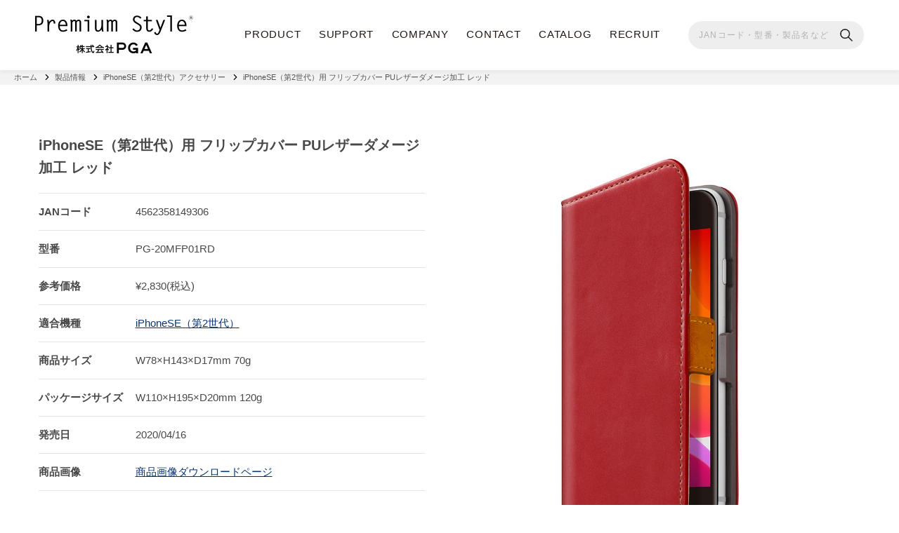

--- FILE ---
content_type: text/html; charset=UTF-8
request_url: https://www.pg-a.co.jp/product-all/se2nc/case/jan_4562358149306/
body_size: 20357
content:
<!DOCTYPE html>
<html>
<head>
<!-- Global site tag (gtag.js) - Google Analytics --> 
<script async src="https://www.googletagmanager.com/gtag/js?id=UA-131886071-1"></script> 
<script>
  window.dataLayer = window.dataLayer || [];
  function gtag(){dataLayer.push(arguments);}
  gtag('js', new Date());
  gtag('config', 'UA-131886071-1');
</script>
<!-- End Google Tag -->
<meta charset="utf-8">
<meta name="viewport" content="width=device-width, initial-scale=1.0">
<title>iPhoneSE（第2世代）用 フリップカバー PUレザーダメージ加工 レッド｜株式会社PGA</title>
<meta name="description" content="スマートフォンやデジタルオーディオ端末等のアクセサリーブランド『Premium Style』の企画・製造・販売">
<meta property="og:title" content="iPhoneSE（第2世代）用 フリップカバー PUレザーダメージ加工 レッド">
<meta property="og:type" content="article" />
<meta property="og:url" content="https://www.pg-a.co.jp/product-all/se2nc/case/jan_4562358149306/" />
<meta property="og:site_name" content="株式会社PGA ｜ 常に進化するデジタルライフのニーズに迅速且つ的確に対応でき、お客様へご満足を頂ける商品を提供できる企業を常に目指しています。" />
<meta property="og:description" content="スマートフォンやデジタルオーディオ端末等のアクセサリーブランド『Premium Style』の企画・製造・販売">
<meta property="og:image" content="/wp-content/uploads/2021/04/thumbnail_logo.png" />
<link rel="shortcut icon" href="/favicon.ico">
<link rel="apple-touch-icon" href="/apple-touch-icon.png">
<link rel="icon" type="image/png" href="/android-chrome-256x256.png">
<link rel="stylesheet" href="https://www.pg-a.co.jp/wp-content/themes/pga_2019_pc/css/reset-min.css">
<link rel="stylesheet" href="https://www.pg-a.co.jp/wp-content/themes/pga_2019_pc/css/basic.css?20250908">
<link rel="stylesheet" href="https://www.pg-a.co.jp/wp-content/themes/pga_2019_pc/css/module.css?20250908">
<link rel="stylesheet" href="https://www.pg-a.co.jp/wp-content/themes/pga_2019_pc/css/search.css?20250908">
<link rel="stylesheet" href="https://www.pg-a.co.jp/wp-content/themes/pga_2019_pc/css/second.css?20250908">
<link rel="stylesheet" href="https://www.pg-a.co.jp/wp-content/themes/pga_2019_pc/css/sp.css?20250908">
<meta name='robots' content='max-image-preview:large' />
	<style>img:is([sizes="auto" i], [sizes^="auto," i]) { contain-intrinsic-size: 3000px 1500px }</style>
	<script type="text/javascript">
/* <![CDATA[ */
window._wpemojiSettings = {"baseUrl":"https:\/\/s.w.org\/images\/core\/emoji\/16.0.1\/72x72\/","ext":".png","svgUrl":"https:\/\/s.w.org\/images\/core\/emoji\/16.0.1\/svg\/","svgExt":".svg","source":{"concatemoji":"https:\/\/www.pg-a.co.jp\/wp-includes\/js\/wp-emoji-release.min.js?ver=6.8.3"}};
/*! This file is auto-generated */
!function(s,n){var o,i,e;function c(e){try{var t={supportTests:e,timestamp:(new Date).valueOf()};sessionStorage.setItem(o,JSON.stringify(t))}catch(e){}}function p(e,t,n){e.clearRect(0,0,e.canvas.width,e.canvas.height),e.fillText(t,0,0);var t=new Uint32Array(e.getImageData(0,0,e.canvas.width,e.canvas.height).data),a=(e.clearRect(0,0,e.canvas.width,e.canvas.height),e.fillText(n,0,0),new Uint32Array(e.getImageData(0,0,e.canvas.width,e.canvas.height).data));return t.every(function(e,t){return e===a[t]})}function u(e,t){e.clearRect(0,0,e.canvas.width,e.canvas.height),e.fillText(t,0,0);for(var n=e.getImageData(16,16,1,1),a=0;a<n.data.length;a++)if(0!==n.data[a])return!1;return!0}function f(e,t,n,a){switch(t){case"flag":return n(e,"\ud83c\udff3\ufe0f\u200d\u26a7\ufe0f","\ud83c\udff3\ufe0f\u200b\u26a7\ufe0f")?!1:!n(e,"\ud83c\udde8\ud83c\uddf6","\ud83c\udde8\u200b\ud83c\uddf6")&&!n(e,"\ud83c\udff4\udb40\udc67\udb40\udc62\udb40\udc65\udb40\udc6e\udb40\udc67\udb40\udc7f","\ud83c\udff4\u200b\udb40\udc67\u200b\udb40\udc62\u200b\udb40\udc65\u200b\udb40\udc6e\u200b\udb40\udc67\u200b\udb40\udc7f");case"emoji":return!a(e,"\ud83e\udedf")}return!1}function g(e,t,n,a){var r="undefined"!=typeof WorkerGlobalScope&&self instanceof WorkerGlobalScope?new OffscreenCanvas(300,150):s.createElement("canvas"),o=r.getContext("2d",{willReadFrequently:!0}),i=(o.textBaseline="top",o.font="600 32px Arial",{});return e.forEach(function(e){i[e]=t(o,e,n,a)}),i}function t(e){var t=s.createElement("script");t.src=e,t.defer=!0,s.head.appendChild(t)}"undefined"!=typeof Promise&&(o="wpEmojiSettingsSupports",i=["flag","emoji"],n.supports={everything:!0,everythingExceptFlag:!0},e=new Promise(function(e){s.addEventListener("DOMContentLoaded",e,{once:!0})}),new Promise(function(t){var n=function(){try{var e=JSON.parse(sessionStorage.getItem(o));if("object"==typeof e&&"number"==typeof e.timestamp&&(new Date).valueOf()<e.timestamp+604800&&"object"==typeof e.supportTests)return e.supportTests}catch(e){}return null}();if(!n){if("undefined"!=typeof Worker&&"undefined"!=typeof OffscreenCanvas&&"undefined"!=typeof URL&&URL.createObjectURL&&"undefined"!=typeof Blob)try{var e="postMessage("+g.toString()+"("+[JSON.stringify(i),f.toString(),p.toString(),u.toString()].join(",")+"));",a=new Blob([e],{type:"text/javascript"}),r=new Worker(URL.createObjectURL(a),{name:"wpTestEmojiSupports"});return void(r.onmessage=function(e){c(n=e.data),r.terminate(),t(n)})}catch(e){}c(n=g(i,f,p,u))}t(n)}).then(function(e){for(var t in e)n.supports[t]=e[t],n.supports.everything=n.supports.everything&&n.supports[t],"flag"!==t&&(n.supports.everythingExceptFlag=n.supports.everythingExceptFlag&&n.supports[t]);n.supports.everythingExceptFlag=n.supports.everythingExceptFlag&&!n.supports.flag,n.DOMReady=!1,n.readyCallback=function(){n.DOMReady=!0}}).then(function(){return e}).then(function(){var e;n.supports.everything||(n.readyCallback(),(e=n.source||{}).concatemoji?t(e.concatemoji):e.wpemoji&&e.twemoji&&(t(e.twemoji),t(e.wpemoji)))}))}((window,document),window._wpemojiSettings);
/* ]]> */
</script>
<style id='wp-emoji-styles-inline-css' type='text/css'>

	img.wp-smiley, img.emoji {
		display: inline !important;
		border: none !important;
		box-shadow: none !important;
		height: 1em !important;
		width: 1em !important;
		margin: 0 0.07em !important;
		vertical-align: -0.1em !important;
		background: none !important;
		padding: 0 !important;
	}
</style>
<link rel='stylesheet' id='wp-block-library-css' href='https://www.pg-a.co.jp/wp-includes/css/dist/block-library/style.min.css?ver=6.8.3' type='text/css' media='all' />
<style id='classic-theme-styles-inline-css' type='text/css'>
/*! This file is auto-generated */
.wp-block-button__link{color:#fff;background-color:#32373c;border-radius:9999px;box-shadow:none;text-decoration:none;padding:calc(.667em + 2px) calc(1.333em + 2px);font-size:1.125em}.wp-block-file__button{background:#32373c;color:#fff;text-decoration:none}
</style>
<style id='snow-monkey-forms-control-checkboxes-style-inline-css' type='text/css'>
.smf-form .smf-checkboxes-control--horizontal .smf-checkboxes-control__control>.smf-label{display:inline-block;margin-right:var(--_margin-1)}.smf-form .smf-checkboxes-control--vertical .smf-checkboxes-control__control>.smf-label{display:block}.smf-form .smf-checkbox-control{align-items:flex-start;display:inline-flex;gap:var(--_s-2)}.smf-form .smf-checkbox-control__control{--_border-radius:var(--_global--border-radius);--_border-color:var(--_form-control-border-color);border:1px solid var(--_border-color);border-radius:var(--_border-radius);outline:0;--_transition-duration:var(--_global--transition-duration);--_transition-function-timing:var(--_global--transition-function-timing);--_transition-delay:var(--_global--transition-delay);transition:border var(--_transition-duration) var(--_transition-function-timing) var(--_transition-delay)}.smf-form .smf-checkbox-control__control:hover{--_border-color:var(--_form-control-border-color-hover)}.smf-form .smf-checkbox-control__control:active,.smf-form .smf-checkbox-control__control:focus,.smf-form .smf-checkbox-control__control:focus-within,.smf-form .smf-checkbox-control__control[aria-selected=true]{--_border-color:var(--_form-control-border-color-focus)}.smf-form .smf-checkbox-control__control>input,.smf-form .smf-checkbox-control__control>textarea{border:none;outline:none}.smf-form .smf-checkbox-control__control{appearance:none;background-color:var(--_color-white);border-radius:3px;box-shadow:inset 0 1px 1px rgba(0,0,0,.035);cursor:pointer;display:inline-block;flex:0 0 auto;height:16px;margin:calc(var(--_half-leading)*1em) 0 0;position:relative;width:16px}.smf-form .smf-checkbox-control__control:before{border-color:var(--_color-white);border-style:solid;border-width:0 2px 2px 0;height:8px;left:calc(50% - 3px);margin:0!important;top:calc(50% - 5px);transform:rotate(45deg);visibility:hidden;width:6px}.smf-form .smf-checkbox-control__control:checked{background-color:#3a87fd;border-color:#3a87fd}.smf-form .smf-checkbox-control__control:checked:before{content:"";display:block;position:absolute;visibility:visible}.smf-form .smf-checkbox-control__control:disabled{background-color:var(--_lightest-color-gray)}.smf-form .smf-checkbox-control__control:disabled:before{border-color:var(--_dark-color-gray)}.smf-form .smf-checkbox-control__control{flex:none;margin-top:calc(var(--_half-leading)*1em)}

</style>
<style id='snow-monkey-forms-control-file-style-inline-css' type='text/css'>
.smf-form .smf-file-control{align-items:center;display:flex;flex-wrap:wrap;gap:1em;justify-content:space-between;position:relative}.smf-form .smf-file-control__filename,.smf-form .smf-file-control__label{display:none}.smf-form .smf-file-control>label{align-items:center;display:flex;flex-wrap:wrap;gap:1em;outline:none;position:relative}.smf-form .smf-file-control>label:before{content:"";display:block;inset:-3px;position:absolute}.smf-form .smf-file-control>label:active:before,.smf-form .smf-file-control>label:focus-within:before,.smf-form .smf-file-control>label:focus:before{border:1px solid var(--_form-control-border-color-focus);border-radius:var(--_global--border-radius)}.smf-form .smf-file-control>label>*{flex:0 0 auto}.smf-form .smf-file-control__control{display:none}.smf-form .smf-file-control__label{background-color:var(--_lighter-color-gray);background-image:linear-gradient(180deg,#fff,var(--_lighter-color-gray));border-radius:var(--_global--border-radius);color:var(--_color-text);cursor:pointer;display:inline-block;padding:var(--_padding-2) var(--_padding-1);text-decoration:none;--_border-radius:var(--_global--border-radius);--_border-color:var(--_form-control-border-color);border:1px solid var(--_border-color);border-radius:var(--_border-radius);outline:0;--_transition-duration:var(--_global--transition-duration);--_transition-function-timing:var(--_global--transition-function-timing);--_transition-delay:var(--_global--transition-delay);transition:border var(--_transition-duration) var(--_transition-function-timing) var(--_transition-delay)}.smf-form .smf-file-control__label:hover{--_border-color:var(--_form-control-border-color-hover)}.smf-form .smf-file-control__label:active,.smf-form .smf-file-control__label:focus,.smf-form .smf-file-control__label:focus-within,.smf-form .smf-file-control__label[aria-selected=true]{--_border-color:var(--_form-control-border-color-focus)}.smf-form .smf-file-control__label>input,.smf-form .smf-file-control__label>textarea{border:none;outline:none}.smf-form .smf-file-control__filename--no-file{display:inline-block}.smf-form .smf-file-control__filename--has-file{display:none}.smf-form .smf-file-control__clear{cursor:pointer;display:none;text-decoration:underline}.smf-form .smf-file-control__value{margin-top:.25em}.smf-form .smf-file-control--set .smf-file-control__filename--no-file{display:none}.smf-form .smf-file-control--set .smf-file-control__clear,.smf-form .smf-file-control--set .smf-file-control__filename--has-file{display:inline-block}.smf-form .smf-file-control--uploaded label{display:none}.smf-form .smf-file-control--uploaded .smf-file-control__clear{display:inline-block}

</style>
<style id='snow-monkey-forms-item-style-inline-css' type='text/css'>
.smf-item label{cursor:pointer}.smf-item__description{color:var(--_dark-color-gray);margin-top:var(--_margin-2);--_font-size-level:-1;font-size:var(--_font-size);line-height:var(--_line-height)}

</style>
<style id='snow-monkey-forms-control-radio-buttons-style-inline-css' type='text/css'>
.smf-form .smf-radio-buttons-control--horizontal .smf-radio-buttons-control__control>.smf-label{display:inline-block;margin-right:var(--_margin-1)}.smf-form .smf-radio-buttons-control--vertical .smf-radio-buttons-control__control>.smf-label{display:block}.smf-form .smf-radio-button-control{align-items:flex-start;display:inline-flex;gap:var(--_s-2)}.smf-form .smf-radio-button-control__control{--_border-radius:var(--_global--border-radius);--_border-color:var(--_form-control-border-color);border:1px solid var(--_border-color);border-radius:var(--_border-radius);outline:0;--_transition-duration:var(--_global--transition-duration);--_transition-function-timing:var(--_global--transition-function-timing);--_transition-delay:var(--_global--transition-delay);transition:border var(--_transition-duration) var(--_transition-function-timing) var(--_transition-delay)}.smf-form .smf-radio-button-control__control:hover{--_border-color:var(--_form-control-border-color-hover)}.smf-form .smf-radio-button-control__control:active,.smf-form .smf-radio-button-control__control:focus,.smf-form .smf-radio-button-control__control:focus-within,.smf-form .smf-radio-button-control__control[aria-selected=true]{--_border-color:var(--_form-control-border-color-focus)}.smf-form .smf-radio-button-control__control>input,.smf-form .smf-radio-button-control__control>textarea{border:none;outline:none}.smf-form .smf-radio-button-control__control{appearance:none;background-color:var(--_color-white);border-radius:100%;box-shadow:inset 0 1px 1px rgba(0,0,0,.035);cursor:pointer;display:inline-block;flex:0 0 auto;height:16px;margin:calc(var(--_half-leading)*1em) 0 0;position:relative;width:16px}.smf-form .smf-radio-button-control__control:before{background-color:var(--_color-white);border-radius:100%;height:6px;left:calc(50% - 3px);margin:0!important;overflow:hidden;top:calc(50% - 3px);visibility:hidden;width:6px}.smf-form .smf-radio-button-control__control:checked{background-color:#3a87fd;border-color:#3a87fd}.smf-form .smf-radio-button-control__control:checked:before{content:"";display:block;position:absolute;visibility:visible}.smf-form .smf-radio-button-control__control:disabled{background-color:var(--_lightest-color-gray)}.smf-form .smf-radio-button-control__control:disabled:before{background-color:var(--_dark-color-gray)}.smf-form .smf-radio-button-control__control{flex:none;margin-top:calc(var(--_half-leading)*1em)}

</style>
<style id='snow-monkey-forms-control-select-style-inline-css' type='text/css'>
.smf-form .smf-select-control{display:inline-block;position:relative}.smf-form .smf-select-control__toggle{display:none}.smf-form .smf-select-control__control{appearance:none;background-color:#0000;cursor:pointer;display:inline-block;max-width:100%;padding:.75rem 1rem;padding-right:var(--_s1);position:relative;z-index:1;--_border-radius:var(--_global--border-radius);--_border-color:var(--_form-control-border-color);border:1px solid var(--_border-color);border-radius:var(--_border-radius);outline:0;--_transition-duration:var(--_global--transition-duration);--_transition-function-timing:var(--_global--transition-function-timing);--_transition-delay:var(--_global--transition-delay);transition:border var(--_transition-duration) var(--_transition-function-timing) var(--_transition-delay)}.smf-form .smf-select-control__control:hover{--_border-color:var(--_form-control-border-color-hover)}.smf-form .smf-select-control__control:active,.smf-form .smf-select-control__control:focus,.smf-form .smf-select-control__control:focus-within,.smf-form .smf-select-control__control[aria-selected=true]{--_border-color:var(--_form-control-border-color-focus)}.smf-form .smf-select-control__control>input,.smf-form .smf-select-control__control>textarea{border:none;outline:none}.smf-form .smf-select-control__control:focus+.smf-select-control__toggle:before{border-color:#3a87fd}.smf-form .smf-select-control__control:disabled+.smf-select-control__toggle{background-color:var(--_lightest-color-gray)}.smf-form .smf-select-control__toggle{background-color:var(--_color-white);bottom:0;display:block;left:0;position:absolute;right:0;top:0;z-index:0}.smf-form .smf-select-control__toggle:before{border-color:currentcolor;border-style:solid;border-width:0 1px 1px 0;content:"";display:block;height:6px;position:absolute;right:calc(var(--_s-1) - 6px);top:calc(50% - 4px);transform:rotate(45deg);width:6px}.smf-select-control__control{color:inherit}

</style>
<style id='snow-monkey-forms-control-text-style-inline-css' type='text/css'>
.smf-form .smf-text-control__control{background-color:var(--_color-white);box-shadow:inset 0 1px 1px rgba(0,0,0,.035);max-width:100%;padding:.75rem 1rem;--_border-radius:var(--_global--border-radius);--_border-color:var(--_form-control-border-color);border:1px solid var(--_border-color);border-radius:var(--_border-radius);outline:0;--_transition-duration:var(--_global--transition-duration);--_transition-function-timing:var(--_global--transition-function-timing);--_transition-delay:var(--_global--transition-delay);transition:border var(--_transition-duration) var(--_transition-function-timing) var(--_transition-delay)}.smf-form .smf-text-control__control:hover{--_border-color:var(--_form-control-border-color-hover)}.smf-form .smf-text-control__control:active,.smf-form .smf-text-control__control:focus,.smf-form .smf-text-control__control:focus-within,.smf-form .smf-text-control__control[aria-selected=true]{--_border-color:var(--_form-control-border-color-focus)}.smf-form .smf-text-control__control>input,.smf-form .smf-text-control__control>textarea{border:none;outline:none}.smf-form .smf-text-control__control:disabled{background-color:var(--_lightest-color-gray)}textarea.smf-form .smf-text-control__control{height:auto;width:100%}.smf-text-control{line-height:1}

</style>
<style id='snow-monkey-forms-control-textarea-style-inline-css' type='text/css'>
.smf-form .smf-textarea-control__control{background-color:var(--_color-white);box-shadow:inset 0 1px 1px rgba(0,0,0,.035);display:block;max-width:100%;padding:.75rem 1rem;width:100%;--_border-radius:var(--_global--border-radius);--_border-color:var(--_form-control-border-color);border:1px solid var(--_border-color);border-radius:var(--_border-radius);outline:0;--_transition-duration:var(--_global--transition-duration);--_transition-function-timing:var(--_global--transition-function-timing);--_transition-delay:var(--_global--transition-delay);transition:border var(--_transition-duration) var(--_transition-function-timing) var(--_transition-delay)}.smf-form .smf-textarea-control__control:hover{--_border-color:var(--_form-control-border-color-hover)}.smf-form .smf-textarea-control__control:active,.smf-form .smf-textarea-control__control:focus,.smf-form .smf-textarea-control__control:focus-within,.smf-form .smf-textarea-control__control[aria-selected=true]{--_border-color:var(--_form-control-border-color-focus)}.smf-form .smf-textarea-control__control>input,.smf-form .smf-textarea-control__control>textarea{border:none;outline:none}.smf-form .smf-textarea-control__control:disabled{background-color:var(--_lightest-color-gray)}textarea.smf-form .smf-textarea-control__control{height:auto;width:100%}

</style>
<link rel='stylesheet' id='sass-basis-core-css' href='https://www.pg-a.co.jp/wp-content/plugins/snow-monkey-forms/dist/css/fallback.css?ver=1767572222' type='text/css' media='all' />
<link rel='stylesheet' id='snow-monkey-forms-css' href='https://www.pg-a.co.jp/wp-content/plugins/snow-monkey-forms/dist/css/app.css?ver=1767572222' type='text/css' media='all' />
<style id='global-styles-inline-css' type='text/css'>
:root{--wp--preset--aspect-ratio--square: 1;--wp--preset--aspect-ratio--4-3: 4/3;--wp--preset--aspect-ratio--3-4: 3/4;--wp--preset--aspect-ratio--3-2: 3/2;--wp--preset--aspect-ratio--2-3: 2/3;--wp--preset--aspect-ratio--16-9: 16/9;--wp--preset--aspect-ratio--9-16: 9/16;--wp--preset--color--black: #000000;--wp--preset--color--cyan-bluish-gray: #abb8c3;--wp--preset--color--white: #ffffff;--wp--preset--color--pale-pink: #f78da7;--wp--preset--color--vivid-red: #cf2e2e;--wp--preset--color--luminous-vivid-orange: #ff6900;--wp--preset--color--luminous-vivid-amber: #fcb900;--wp--preset--color--light-green-cyan: #7bdcb5;--wp--preset--color--vivid-green-cyan: #00d084;--wp--preset--color--pale-cyan-blue: #8ed1fc;--wp--preset--color--vivid-cyan-blue: #0693e3;--wp--preset--color--vivid-purple: #9b51e0;--wp--preset--gradient--vivid-cyan-blue-to-vivid-purple: linear-gradient(135deg,rgba(6,147,227,1) 0%,rgb(155,81,224) 100%);--wp--preset--gradient--light-green-cyan-to-vivid-green-cyan: linear-gradient(135deg,rgb(122,220,180) 0%,rgb(0,208,130) 100%);--wp--preset--gradient--luminous-vivid-amber-to-luminous-vivid-orange: linear-gradient(135deg,rgba(252,185,0,1) 0%,rgba(255,105,0,1) 100%);--wp--preset--gradient--luminous-vivid-orange-to-vivid-red: linear-gradient(135deg,rgba(255,105,0,1) 0%,rgb(207,46,46) 100%);--wp--preset--gradient--very-light-gray-to-cyan-bluish-gray: linear-gradient(135deg,rgb(238,238,238) 0%,rgb(169,184,195) 100%);--wp--preset--gradient--cool-to-warm-spectrum: linear-gradient(135deg,rgb(74,234,220) 0%,rgb(151,120,209) 20%,rgb(207,42,186) 40%,rgb(238,44,130) 60%,rgb(251,105,98) 80%,rgb(254,248,76) 100%);--wp--preset--gradient--blush-light-purple: linear-gradient(135deg,rgb(255,206,236) 0%,rgb(152,150,240) 100%);--wp--preset--gradient--blush-bordeaux: linear-gradient(135deg,rgb(254,205,165) 0%,rgb(254,45,45) 50%,rgb(107,0,62) 100%);--wp--preset--gradient--luminous-dusk: linear-gradient(135deg,rgb(255,203,112) 0%,rgb(199,81,192) 50%,rgb(65,88,208) 100%);--wp--preset--gradient--pale-ocean: linear-gradient(135deg,rgb(255,245,203) 0%,rgb(182,227,212) 50%,rgb(51,167,181) 100%);--wp--preset--gradient--electric-grass: linear-gradient(135deg,rgb(202,248,128) 0%,rgb(113,206,126) 100%);--wp--preset--gradient--midnight: linear-gradient(135deg,rgb(2,3,129) 0%,rgb(40,116,252) 100%);--wp--preset--font-size--small: 13px;--wp--preset--font-size--medium: 20px;--wp--preset--font-size--large: 36px;--wp--preset--font-size--x-large: 42px;--wp--preset--spacing--20: 0.44rem;--wp--preset--spacing--30: 0.67rem;--wp--preset--spacing--40: 1rem;--wp--preset--spacing--50: 1.5rem;--wp--preset--spacing--60: 2.25rem;--wp--preset--spacing--70: 3.38rem;--wp--preset--spacing--80: 5.06rem;--wp--preset--shadow--natural: 6px 6px 9px rgba(0, 0, 0, 0.2);--wp--preset--shadow--deep: 12px 12px 50px rgba(0, 0, 0, 0.4);--wp--preset--shadow--sharp: 6px 6px 0px rgba(0, 0, 0, 0.2);--wp--preset--shadow--outlined: 6px 6px 0px -3px rgba(255, 255, 255, 1), 6px 6px rgba(0, 0, 0, 1);--wp--preset--shadow--crisp: 6px 6px 0px rgba(0, 0, 0, 1);}:where(.is-layout-flex){gap: 0.5em;}:where(.is-layout-grid){gap: 0.5em;}body .is-layout-flex{display: flex;}.is-layout-flex{flex-wrap: wrap;align-items: center;}.is-layout-flex > :is(*, div){margin: 0;}body .is-layout-grid{display: grid;}.is-layout-grid > :is(*, div){margin: 0;}:where(.wp-block-columns.is-layout-flex){gap: 2em;}:where(.wp-block-columns.is-layout-grid){gap: 2em;}:where(.wp-block-post-template.is-layout-flex){gap: 1.25em;}:where(.wp-block-post-template.is-layout-grid){gap: 1.25em;}.has-black-color{color: var(--wp--preset--color--black) !important;}.has-cyan-bluish-gray-color{color: var(--wp--preset--color--cyan-bluish-gray) !important;}.has-white-color{color: var(--wp--preset--color--white) !important;}.has-pale-pink-color{color: var(--wp--preset--color--pale-pink) !important;}.has-vivid-red-color{color: var(--wp--preset--color--vivid-red) !important;}.has-luminous-vivid-orange-color{color: var(--wp--preset--color--luminous-vivid-orange) !important;}.has-luminous-vivid-amber-color{color: var(--wp--preset--color--luminous-vivid-amber) !important;}.has-light-green-cyan-color{color: var(--wp--preset--color--light-green-cyan) !important;}.has-vivid-green-cyan-color{color: var(--wp--preset--color--vivid-green-cyan) !important;}.has-pale-cyan-blue-color{color: var(--wp--preset--color--pale-cyan-blue) !important;}.has-vivid-cyan-blue-color{color: var(--wp--preset--color--vivid-cyan-blue) !important;}.has-vivid-purple-color{color: var(--wp--preset--color--vivid-purple) !important;}.has-black-background-color{background-color: var(--wp--preset--color--black) !important;}.has-cyan-bluish-gray-background-color{background-color: var(--wp--preset--color--cyan-bluish-gray) !important;}.has-white-background-color{background-color: var(--wp--preset--color--white) !important;}.has-pale-pink-background-color{background-color: var(--wp--preset--color--pale-pink) !important;}.has-vivid-red-background-color{background-color: var(--wp--preset--color--vivid-red) !important;}.has-luminous-vivid-orange-background-color{background-color: var(--wp--preset--color--luminous-vivid-orange) !important;}.has-luminous-vivid-amber-background-color{background-color: var(--wp--preset--color--luminous-vivid-amber) !important;}.has-light-green-cyan-background-color{background-color: var(--wp--preset--color--light-green-cyan) !important;}.has-vivid-green-cyan-background-color{background-color: var(--wp--preset--color--vivid-green-cyan) !important;}.has-pale-cyan-blue-background-color{background-color: var(--wp--preset--color--pale-cyan-blue) !important;}.has-vivid-cyan-blue-background-color{background-color: var(--wp--preset--color--vivid-cyan-blue) !important;}.has-vivid-purple-background-color{background-color: var(--wp--preset--color--vivid-purple) !important;}.has-black-border-color{border-color: var(--wp--preset--color--black) !important;}.has-cyan-bluish-gray-border-color{border-color: var(--wp--preset--color--cyan-bluish-gray) !important;}.has-white-border-color{border-color: var(--wp--preset--color--white) !important;}.has-pale-pink-border-color{border-color: var(--wp--preset--color--pale-pink) !important;}.has-vivid-red-border-color{border-color: var(--wp--preset--color--vivid-red) !important;}.has-luminous-vivid-orange-border-color{border-color: var(--wp--preset--color--luminous-vivid-orange) !important;}.has-luminous-vivid-amber-border-color{border-color: var(--wp--preset--color--luminous-vivid-amber) !important;}.has-light-green-cyan-border-color{border-color: var(--wp--preset--color--light-green-cyan) !important;}.has-vivid-green-cyan-border-color{border-color: var(--wp--preset--color--vivid-green-cyan) !important;}.has-pale-cyan-blue-border-color{border-color: var(--wp--preset--color--pale-cyan-blue) !important;}.has-vivid-cyan-blue-border-color{border-color: var(--wp--preset--color--vivid-cyan-blue) !important;}.has-vivid-purple-border-color{border-color: var(--wp--preset--color--vivid-purple) !important;}.has-vivid-cyan-blue-to-vivid-purple-gradient-background{background: var(--wp--preset--gradient--vivid-cyan-blue-to-vivid-purple) !important;}.has-light-green-cyan-to-vivid-green-cyan-gradient-background{background: var(--wp--preset--gradient--light-green-cyan-to-vivid-green-cyan) !important;}.has-luminous-vivid-amber-to-luminous-vivid-orange-gradient-background{background: var(--wp--preset--gradient--luminous-vivid-amber-to-luminous-vivid-orange) !important;}.has-luminous-vivid-orange-to-vivid-red-gradient-background{background: var(--wp--preset--gradient--luminous-vivid-orange-to-vivid-red) !important;}.has-very-light-gray-to-cyan-bluish-gray-gradient-background{background: var(--wp--preset--gradient--very-light-gray-to-cyan-bluish-gray) !important;}.has-cool-to-warm-spectrum-gradient-background{background: var(--wp--preset--gradient--cool-to-warm-spectrum) !important;}.has-blush-light-purple-gradient-background{background: var(--wp--preset--gradient--blush-light-purple) !important;}.has-blush-bordeaux-gradient-background{background: var(--wp--preset--gradient--blush-bordeaux) !important;}.has-luminous-dusk-gradient-background{background: var(--wp--preset--gradient--luminous-dusk) !important;}.has-pale-ocean-gradient-background{background: var(--wp--preset--gradient--pale-ocean) !important;}.has-electric-grass-gradient-background{background: var(--wp--preset--gradient--electric-grass) !important;}.has-midnight-gradient-background{background: var(--wp--preset--gradient--midnight) !important;}.has-small-font-size{font-size: var(--wp--preset--font-size--small) !important;}.has-medium-font-size{font-size: var(--wp--preset--font-size--medium) !important;}.has-large-font-size{font-size: var(--wp--preset--font-size--large) !important;}.has-x-large-font-size{font-size: var(--wp--preset--font-size--x-large) !important;}
:where(.wp-block-post-template.is-layout-flex){gap: 1.25em;}:where(.wp-block-post-template.is-layout-grid){gap: 1.25em;}
:where(.wp-block-columns.is-layout-flex){gap: 2em;}:where(.wp-block-columns.is-layout-grid){gap: 2em;}
:root :where(.wp-block-pullquote){font-size: 1.5em;line-height: 1.6;}
</style>
<link rel="https://api.w.org/" href="https://www.pg-a.co.jp/wp-json/" /><link rel="EditURI" type="application/rsd+xml" title="RSD" href="https://www.pg-a.co.jp/xmlrpc.php?rsd" />
<meta name="generator" content="WordPress 6.8.3" />
<link rel="canonical" href="https://www.pg-a.co.jp/product-all/se2nc/case/jan_4562358149306/" />
<link rel='shortlink' href='https://www.pg-a.co.jp/?p=180822' />
<link rel="alternate" title="oEmbed (JSON)" type="application/json+oembed" href="https://www.pg-a.co.jp/wp-json/oembed/1.0/embed?url=https%3A%2F%2Fwww.pg-a.co.jp%2Fproduct-all%2Fse2nc%2Fcase%2Fjan_4562358149306%2F" />
<link rel="alternate" title="oEmbed (XML)" type="text/xml+oembed" href="https://www.pg-a.co.jp/wp-json/oembed/1.0/embed?url=https%3A%2F%2Fwww.pg-a.co.jp%2Fproduct-all%2Fse2nc%2Fcase%2Fjan_4562358149306%2F&#038;format=xml" />
</head>
<body>
  <header class="l-header">
    <div class="l-header__inner">
      <h1 class="l-header__logo"><a href="https://www.pg-a.co.jp/"><picture><source srcset="/images/common/logo-head-sp.png" media="(max-width: 767px)"> <source srcset="/images/common/logo-head-pc.png" media="(min-width: 768px)"><img src="/images/common/logo-head-sp.png" alt="株式会社PGA" class="head-logo-normal"></picture></a></h1>
      <nav class="l-header__pcNav">
        <ul class="l-header__menus">
          <li class="l-header__menu">
            <a class="no-link">PRODUCT</a>
            <div class="l-header__child">
             <div class="l-header__childWrap">
              <ul class="l-header__menu-second l-header__left">
                <li class="l-header__left__child is-active"><a href="https://www.pg-a.co.jp/product_cat/%e3%82%b1%e3%83%bc%e3%82%b9/" style="">ケース・カバー</a></li>
                <li class="l-header__left__child"><a href="https://www.pg-a.co.jp/product_cat/%e4%bf%9d%e8%ad%b7%e3%83%95%e3%82%a3%e3%83%ab%e3%83%a0%e3%83%bb%e3%82%ac%e3%83%a9%e3%82%b9/">液晶保護フィルム・ガラス・<br>カメラプロテクター</a></li>
                <li class="l-header__left__child"><a href="https://www.pg-a.co.jp/product_cat/%e3%82%a4%e3%83%a4%e3%83%9b%e3%83%b3/">イヤホン・オーディオ</a></li>
                <li class="l-header__left__child"><a href="https://www.pg-a.co.jp/product_cat/%e5%85%85%e9%9b%bb%e5%99%a8/">充電器</a></li>
                <li class="l-header__left__child"><a href="https://www.pg-a.co.jp/product_cat/%E3%82%B1%E3%83%BC%E3%83%96%E3%83%AB/">ケーブル・アダプタ</a></li>
                <li class="l-header__left__child"><a href="https://www.pg-a.co.jp/product_cat/pc%e3%83%bb%e3%82%bf%e3%83%96%e3%83%ac%e3%83%83%e3%83%88/">PC・タブレット関連</a></li>
                <li class="l-header__left__child"><a class="no-link">キャラクター</a></li>
                <li class="l-header__left__child"><a href="https://www.pg-a.co.jp/product_cat/%E3%81%9D%E3%81%AE%E4%BB%96%E3%82%A2%E3%82%AF%E3%82%BB%E3%82%B5%E3%83%AA%E3%83%BC/">その他アクセサリー</a><li>
                <li class="l-header__left__child" style=""><a href="https://www.pg-a.co.jp/product-all/">すべての製品</a></li>
              </ul>
              <div class="l-header__right">
                <div class="l-header__rightInner">
                  <div class="l-header__box is-active">
                    <p class="l_header__boxTtl">iPhone</p>
                    <div class="l-header__boxWrap">
                      <p class="l_header__boxName l_header__boxName--img"><span class="l_header__boxName--img__img"><img src="/images/common/nav_ip_17.png"></span><span class="l_header__boxName--img__txt">New!!</span></p>
                      <ul class="l-header__boxItems">
                        <li class=""><a href="https://www.pg-a.co.jp/?product_model=iphone17&#038;product_char=&#038;product_cat=%25e3%2582%25b1%25e3%2583%25bc%25e3%2582%25b9&#038;product_type=&#038;jan=&#038;no=&#038;s=&#038;search_contents=product">iPhone 17</a></li>
                        <li class=""><a href="https://www.pg-a.co.jp/?product_model=iphone17pro&#038;product_char=&#038;product_cat=%25e3%2582%25b1%25e3%2583%25bc%25e3%2582%25b9&#038;product_type=&#038;jan=&#038;no=&#038;s=&#038;search_contents=product">iPhone 17 Pro</a></li>
                        <li class=""><a href="https://www.pg-a.co.jp/?product_model=iphone17promax&#038;product_char=&#038;product_cat=%25e3%2582%25b1%25e3%2583%25bc%25e3%2582%25b9&#038;product_type=&#038;jan=&#038;no=&#038;s=&#038;search_contents=product">iPhone 17 Pro Max</a></li>
                        <li class=""><a href="https://www.pg-a.co.jp/?product_model=iphone17air&#038;product_char=&#038;product_cat=%25e3%2582%25b1%25e3%2583%25bc%25e3%2582%25b9&#038;product_type=&#038;jan=&#038;no=&#038;s=&#038;search_contents=product">iPhone Air</a></li>
                      </ul>
                   </div>
                    <div class="l-header__boxWrap">
                      <p class="l_header__boxName">iPhone 16</p>
                      <ul class="l-header__boxItems">
                        <li class=""><a href="https://www.pg-a.co.jp/?product_model=iphone16e&#038;product_char=&#038;product_cat=%25e3%2582%25b1%25e3%2583%25bc%25e3%2582%25b9&#038;product_type=&#038;jan=&#038;no=&#038;s=&#038;search_contents=product">iPhone 16e</a></li>
                        <li class=""><a href="https://www.pg-a.co.jp/?product_model=iphone16&#038;product_char=&#038;product_cat=%25e3%2582%25b1%25e3%2583%25bc%25e3%2582%25b9&#038;product_type=&#038;jan=&#038;no=&#038;s=&#038;search_contents=product">iPhone 16</a></li>
                        <li class=""><a href="https://www.pg-a.co.jp/?product_model=iphone16pro&#038;product_char=&#038;product_cat=%25e3%2582%25b1%25e3%2583%25bc%25e3%2582%25b9&#038;product_type=&#038;jan=&#038;no=&#038;s=&#038;search_contents=product">iPhone 16 Pro</a></li>
                        <li class=""><a href="https://www.pg-a.co.jp/?product_model=iphone16plus&#038;product_char=&#038;product_cat=%25e3%2582%25b1%25e3%2583%25bc%25e3%2582%25b9&#038;product_type=&#038;jan=&#038;no=&#038;s=&#038;search_contents=product">iPhone 16 Plus</a></li>
                        <li class=""><a href="https://www.pg-a.co.jp/?product_model=iphone16promax&#038;product_char=&#038;product_cat=%25e3%2582%25b1%25e3%2583%25bc%25e3%2582%25b9&#038;product_type=&#038;jan=&#038;no=&#038;s=&#038;search_contents=product">iPhone 16 Pro Max</a></li>
                      </ul>
                   </div>
                    <div class="l-header__boxWrap">
                      <p class="l_header__boxName">iPhone 15</p>
                      <ul class="l-header__boxItems">
                        <li class=""><a href="https://www.pg-a.co.jp/?product_model=iphone15&#038;product_char=&#038;product_cat=%25e3%2582%25b1%25e3%2583%25bc%25e3%2582%25b9&#038;product_type=&#038;jan=&#038;no=&#038;s=&#038;search_contents=product">iPhone 15</a></li>
                        <li class=""><a href="https://www.pg-a.co.jp/?product_model=iphone15pro&#038;product_char=&#038;product_cat=%25e3%2582%25b1%25e3%2583%25bc%25e3%2582%25b9&#038;product_type=&#038;jan=&#038;no=&#038;s=&#038;search_contents=product">iPhone 15 Pro</a></li>
                        <li class=""><a href="https://www.pg-a.co.jp/?product_model=iphone15plus&#038;product_char=&#038;product_cat=%25e3%2582%25b1%25e3%2583%25bc%25e3%2582%25b9&#038;product_type=&#038;jan=&#038;no=&#038;s=&#038;search_contents=product">iPhone 15 Plus</a></li>
                        <li class=""><a href="https://www.pg-a.co.jp/?product_model=iphone15promax&#038;product_char=&#038;product_cat=%25e3%2582%25b1%25e3%2583%25bc%25e3%2582%25b9&#038;product_type=&#038;jan=&#038;no=&#038;s=&#038;search_contents=product">iPhone 15 Pro Max</a></li>
                      </ul>
                   </div>
                   <div class="l-header__boxWrap">
                    <p class="l_header__boxName">iPhone 14</p>
                    <ul class="l-header__boxItems">
                        <li class=""><a href="https://www.pg-a.co.jp/?product_model=iphone14&#038;product_char=&#038;product_cat=%25e3%2582%25b1%25e3%2583%25bc%25e3%2582%25b9&#038;product_type=&#038;jan=&#038;no=&#038;s=&#038;search_contents=product">iPhone 14</a></li>
                        <li class=""><a href="https://www.pg-a.co.jp/?product_model=iphone14pro&#038;product_char=&#038;product_cat=%25e3%2582%25b1%25e3%2583%25bc%25e3%2582%25b9&#038;product_type=&#038;jan=&#038;no=&#038;s=&#038;search_contents=product">iPhone 14 Pro</a></li>
                        <li class=""><a href="https://www.pg-a.co.jp/?product_model=iphone14plus&#038;product_char=&#038;product_cat=%25e3%2582%25b1%25e3%2583%25bc%25e3%2582%25b9&#038;product_type=&#038;jan=&#038;no=&#038;s=&#038;search_contents=product">iPhone 14 Plus</a></li>
                        <li class=""><a href="https://www.pg-a.co.jp/?product_model=iphone14promax&#038;product_char=&#038;product_cat=%25e3%2582%25b1%25e3%2583%25bc%25e3%2582%25b9&#038;product_type=&#038;jan=&#038;no=&#038;s=&#038;search_contents=product">iPhone 14 Pro Max</a></li>
                    </ul>
                   </div>
                   <div class="l-header__boxWrap">
                    <p class="l_header__boxName">iPhone 13</p>
                    <ul class="l-header__boxItems">
                      <li class=""><a href="https://www.pg-a.co.jp/?product_model=iphone-13&#038;product_char=&#038;product_cat=%25e3%2582%25b1%25e3%2583%25bc%25e3%2582%25b9&#038;product_type=&#038;jan=&#038;no=&#038;s=&#038;search_contents=product">iPhone 13</a></li>
                      <li class=""><a href="https://www.pg-a.co.jp/?product_model=iphone-13-mini&#038;product_char=&#038;product_cat=%25e3%2582%25b1%25e3%2583%25bc%25e3%2582%25b9&#038;product_type=&#038;jan=&#038;no=&#038;s=&#038;search_contents=product">iPhone 13 mini</a></li>
                      <li class=""><a href="https://www.pg-a.co.jp/?product_model=iphone-13-pro&#038;product_char=&#038;product_cat=%25e3%2582%25b1%25e3%2583%25bc%25e3%2582%25b9&#038;product_type=&#038;jan=&#038;no=&#038;s=&#038;search_contents=product">iPhone 13 Pro</a></li>
                      <li class=""><a href="https://www.pg-a.co.jp/?product_model=iphone-13-pro-max&#038;product_char=&#038;product_cat=%25e3%2582%25b1%25e3%2583%25bc%25e3%2582%25b9&#038;product_type=&#038;jan=&#038;no=&#038;s=&#038;search_contents=product">iPhone 13 Pro Max</a></li>
                    </ul>
                   </div>
                    <div class="l-header__boxWrap">
                      <p class="l_header__boxName">iPhone SE</p>
                      <ul class="l-header__boxItems">
                        <li class=""><a href="https://www.pg-a.co.jp/?product_model=iphonese%25ef%25bc%2588%25e7%25ac%25ac2%25e4%25b8%2596%25e4%25bb%25a3%25ef%25bc%2589-8-7-6-6s&#038;product_char=&#038;product_cat=%25e3%2582%25b1%25e3%2583%25bc%25e3%2582%25b9&#038;product_type=&#038;jan=&#038;no=&#038;s=&#038;search_contents=product">iPhone SE（第3・2世代）</a></li>
                        <li class=""><a href="https://www.pg-a.co.jp/?product_model=iphone-se-5s-5&#038;product_char=&#038;product_cat=%25e3%2582%25b1%25e3%2583%25bc%25e3%2582%25b9&#038;product_type=&#038;jan=&#038;no=&#038;s=&#038;search_contents=product">iPhone SE（第1世代）</a></li>
                      </ul>
                   </div>
                   <p class="l_header__boxTtl l_header__boxTtl--second">Others</p>
                   <div class="l-header__boxWrap l-header__boxWrap--single"><p class="l_header__boxName l_header__boxName--ttl"><a href="https://www.pg-a.co.jp/?product_model=&#038;product_char=&#038;product_cat=%25e3%2582%25b1%25e3%2583%25bc%25e3%2582%25b9&#038;product_type=&#038;jan=&#038;no=&#038;s=Xperia&#038;search_contents=product"><img src="/images/common/nav_cover_01_pc.jpg">Xperia™</a></p></div>
                   <div class="l-header__boxWrap l-header__boxWrap--single"><p class="l_header__boxName l_header__boxName--ttl"><a href="https://www.pg-a.co.jp/?product_model=google&#038;product_char=&#038;product_cat=%25e3%2582%25b1%25e3%2583%25bc%25e3%2582%25b9&#038;product_type=&#038;jan=&#038;no=&#038;s=&#038;search_contents=product"><img src="/images/common/nav_cover_02_pc.jpg">GooglePixel™</a></p></div>
                   <div class="l-header__boxWrap l-header__boxWrap--single"><p class="l_header__boxName l_header__boxName--ttl"><a href="https://www.pg-a.co.jp/?product_model=pc%25e3%2583%25bb%25e3%2582%25bf%25e3%2583%2596%25e3%2583%25ac%25e3%2583%2583%25e3%2583%2588&#038;product_char=&#038;product_cat=%25e3%2582%25b1%25e3%2583%25bc%25e3%2582%25b9&#038;product_type=&#038;jan=&#038;no=&#038;s=&#038;search_contents=product"><img src="/images/common/nav_cover_03_pc.jpg">PC・タブレット</a></p></div>
                   <div class="l-header__boxWrap l-header__boxWrap--single"><p class="l_header__boxName l_header__boxName--ttl"><a href="https://www.pg-a.co.jp/?product_model=%25e3%2583%259e%25e3%2583%25ab%25e3%2583%2581%25e3%2582%25b1%25e3%2583%25bc%25e3%2582%25b9&#038;product_char=&#038;product_cat=%25e3%2582%25b1%25e3%2583%25bc%25e3%2582%25b9&#038;product_type=&#038;jan=&#038;no=&#038;s=&#038;search_contents=product"><img src="/images/common/nav_cover_04_pc.jpg">マルチケース</a></p></div>
                   <div class="l-header__boxWrap l-header__boxWrap--single"><p class="l_header__boxName l_header__boxName--ttl"><a href="https://www.pg-a.co.jp/?product_model=%25e5%258a%25a0%25e7%2586%25b1%25e5%25bc%258f%25e3%2581%259f%25e3%2581%25b0%25e3%2581%2593&#038;product_char=&#038;product_cat=%25e3%2582%25b1%25e3%2583%25bc%25e3%2582%25b9&#038;product_type=&#038;jan=&#038;no=&#038;s=&#038;search_contents=product"><img src="/images/common/nav_cover_05_pc.jpg">加熱式たばこ</a></p></div>
                  </div>
                  <div class="l-header__box">
                    <p class="l_header__boxTtl">iPhone</p>
                    <div class="l-header__boxWrap">
                      <p class="l_header__boxName l_header__boxName--img"><span class="l_header__boxName--img__img"><img src="/images/common/nav_ip_17.png"></span><span class="l_header__boxName--img__txt">New!!</span></p>
                      <ul class="l-header__boxItems">
                        <li class=""><a href="https://www.pg-a.co.jp/?product_model=iphone17&#038;product_char=&#038;product_cat=%25e4%25bf%259d%25e8%25ad%25b7%25e3%2583%2595%25e3%2582%25a3%25e3%2583%25ab%25e3%2583%25a0%25e3%2583%25bb%25e3%2582%25ac%25e3%2583%25a9%25e3%2582%25b9&#038;product_type=&#038;jan=&#038;no=&#038;s=&#038;search_contents=product">iPhone 17</a></li>
                        <li class=""><a href="https://www.pg-a.co.jp/?product_model=iphone17pro&#038;product_char=&#038;product_cat=%25e4%25bf%259d%25e8%25ad%25b7%25e3%2583%2595%25e3%2582%25a3%25e3%2583%25ab%25e3%2583%25a0%25e3%2583%25bb%25e3%2582%25ac%25e3%2583%25a9%25e3%2582%25b9&#038;product_type=&#038;jan=&#038;no=&#038;s=&#038;search_contents=product">iPhone 17 Pro</a></li>
                        <li class=""><a href="https://www.pg-a.co.jp/?product_model=iphone17promax&#038;product_char=&#038;product_cat=%25e4%25bf%259d%25e8%25ad%25b7%25e3%2583%2595%25e3%2582%25a3%25e3%2583%25ab%25e3%2583%25a0%25e3%2583%25bb%25e3%2582%25ac%25e3%2583%25a9%25e3%2582%25b9&#038;product_type=&#038;jan=&#038;no=&#038;s=&#038;search_contents=product">iPhone 17 Pro Max</a></li>
                        <li class=""><a href="https://www.pg-a.co.jp/?product_model=iphone17air&#038;product_char=&#038;product_cat=%25e4%25bf%259d%25e8%25ad%25b7%25e3%2583%2595%25e3%2582%25a3%25e3%2583%25ab%25e3%2583%25a0%25e3%2583%25bb%25e3%2582%25ac%25e3%2583%25a9%25e3%2582%25b9&#038;product_type=&#038;jan=&#038;no=&#038;s=&#038;search_contents=product">iPhone Air</a></li>
                      </ul>
                   </div>
                    <div class="l-header__boxWrap">
                      <p class="l_header__boxName">iPhone 16</p>
                      <ul class="l-header__boxItems">
                        <li class=""><a href="https://www.pg-a.co.jp/?product_model=iphone16e&#038;product_char=&#038;product_cat=%25e4%25bf%259d%25e8%25ad%25b7%25e3%2583%2595%25e3%2582%25a3%25e3%2583%25ab%25e3%2583%25a0%25e3%2583%25bb%25e3%2582%25ac%25e3%2583%25a9%25e3%2582%25b9&#038;product_type=&#038;jan=&#038;no=&#038;s=&#038;search_contents=product">iPhone 16e</a></li>
                        <li class=""><a href="https://www.pg-a.co.jp/?product_model=iphone16&#038;product_char=&#038;product_cat=%25e4%25bf%259d%25e8%25ad%25b7%25e3%2583%2595%25e3%2582%25a3%25e3%2583%25ab%25e3%2583%25a0%25e3%2583%25bb%25e3%2582%25ac%25e3%2583%25a9%25e3%2582%25b9&#038;product_type=&#038;jan=&#038;no=&#038;s=&#038;search_contents=product">iPhone 16</a></li>
                        <li class=""><a href="https://www.pg-a.co.jp/?product_model=iphone16pro&#038;product_char=&#038;product_cat=%25e4%25bf%259d%25e8%25ad%25b7%25e3%2583%2595%25e3%2582%25a3%25e3%2583%25ab%25e3%2583%25a0%25e3%2583%25bb%25e3%2582%25ac%25e3%2583%25a9%25e3%2582%25b9&#038;product_type=&#038;jan=&#038;no=&#038;s=&#038;search_contents=product">iPhone 16 Pro</a></li>
                        <li class=""><a href="https://www.pg-a.co.jp/?product_model=iphone16plus&#038;product_char=&#038;product_cat=%25e4%25bf%259d%25e8%25ad%25b7%25e3%2583%2595%25e3%2582%25a3%25e3%2583%25ab%25e3%2583%25a0%25e3%2583%25bb%25e3%2582%25ac%25e3%2583%25a9%25e3%2582%25b9&#038;product_type=&#038;jan=&#038;no=&#038;s=&#038;search_contents=product">iPhone 16 Plus</a></li>
                        <li class=""><a href="https://www.pg-a.co.jp/?product_model=iphone16promax&#038;product_char=&#038;product_cat=%25e4%25bf%259d%25e8%25ad%25b7%25e3%2583%2595%25e3%2582%25a3%25e3%2583%25ab%25e3%2583%25a0%25e3%2583%25bb%25e3%2582%25ac%25e3%2583%25a9%25e3%2582%25b9&#038;product_type=&#038;jan=&#038;no=&#038;s=&#038;search_contents=product">iPhone 16 Pro Max</a></li>
                      </ul>
                   </div>
                    <div class="l-header__boxWrap">
                      <p class="l_header__boxName">iPhone 15</p>
                      <ul class="l-header__boxItems">
                        <li class=""><a href="https://www.pg-a.co.jp/?product_model=iphone15&#038;product_char=&#038;product_cat=%25e4%25bf%259d%25e8%25ad%25b7%25e3%2583%2595%25e3%2582%25a3%25e3%2583%25ab%25e3%2583%25a0%25e3%2583%25bb%25e3%2582%25ac%25e3%2583%25a9%25e3%2582%25b9&#038;product_type=&#038;jan=&#038;no=&#038;s=&#038;search_contents=product">iPhone 15</a></li>
                        <li class=""><a href="https://www.pg-a.co.jp/?product_model=iphone15pro&#038;product_char=&#038;product_cat=%25e4%25bf%259d%25e8%25ad%25b7%25e3%2583%2595%25e3%2582%25a3%25e3%2583%25ab%25e3%2583%25a0%25e3%2583%25bb%25e3%2582%25ac%25e3%2583%25a9%25e3%2582%25b9&#038;product_type=&#038;jan=&#038;no=&#038;s=&#038;search_contents=product">iPhone 15 Pro</a></li>
                        <li class=""><a href="https://www.pg-a.co.jp/?product_model=iphone15plus&#038;product_char=&#038;product_cat=%25e4%25bf%259d%25e8%25ad%25b7%25e3%2583%2595%25e3%2582%25a3%25e3%2583%25ab%25e3%2583%25a0%25e3%2583%25bb%25e3%2582%25ac%25e3%2583%25a9%25e3%2582%25b9&#038;product_type=&#038;jan=&#038;no=&#038;s=&#038;search_contents=product">iPhone 15 Plus</a></li>
                        <li class=""><a href="https://www.pg-a.co.jp/?product_model=iphone15promax&#038;product_char=&#038;product_cat=%25e4%25bf%259d%25e8%25ad%25b7%25e3%2583%2595%25e3%2582%25a3%25e3%2583%25ab%25e3%2583%25a0%25e3%2583%25bb%25e3%2582%25ac%25e3%2583%25a9%25e3%2582%25b9&#038;product_type=&#038;jan=&#038;no=&#038;s=&#038;search_contents=product">iPhone 15 Pro Max</a></li>
                      </ul>
                   </div>
                   <div class="l-header__boxWrap">
                    <p class="l_header__boxName">iPhone 14</p>
                    <ul class="l-header__boxItems">
                      <li class=""><a href="https://www.pg-a.co.jp/?product_model=iphone14&#038;product_char=&#038;product_cat=%25e4%25bf%259d%25e8%25ad%25b7%25e3%2583%2595%25e3%2582%25a3%25e3%2583%25ab%25e3%2583%25a0%25e3%2583%25bb%25e3%2582%25ac%25e3%2583%25a9%25e3%2582%25b9&#038;product_type=&#038;jan=&#038;no=&#038;s=&#038;search_contents=product">iPhone 14</a></li>
                      <li class=""><a href="https://www.pg-a.co.jp/?product_model=iphone14pro&#038;product_char=&#038;product_cat=%25e4%25bf%259d%25e8%25ad%25b7%25e3%2583%2595%25e3%2582%25a3%25e3%2583%25ab%25e3%2583%25a0%25e3%2583%25bb%25e3%2582%25ac%25e3%2583%25a9%25e3%2582%25b9&#038;product_type=&#038;jan=&#038;no=&#038;s=&#038;search_contents=product">iPhone 14 Pro</a></li>
                      <li class=""><a href="https://www.pg-a.co.jp/?product_model=iphone14plus&#038;product_char=&#038;product_cat=%25e4%25bf%259d%25e8%25ad%25b7%25e3%2583%2595%25e3%2582%25a3%25e3%2583%25ab%25e3%2583%25a0%25e3%2583%25bb%25e3%2582%25ac%25e3%2583%25a9%25e3%2582%25b9&#038;product_type=&#038;jan=&#038;no=&#038;s=&#038;search_contents=product">iPhone 14 Plus</a></li>
                      <li class=""><a href="https://www.pg-a.co.jp/?product_model=iphone14promax&#038;product_char=&#038;product_cat=%25e4%25bf%259d%25e8%25ad%25b7%25e3%2583%2595%25e3%2582%25a3%25e3%2583%25ab%25e3%2583%25a0%25e3%2583%25bb%25e3%2582%25ac%25e3%2583%25a9%25e3%2582%25b9&#038;product_type=&#038;jan=&#038;no=&#038;s=&#038;search_contents=product">iPhone 14 Pro Max</a></li>
                    </ul>
                   </div>
                   <div class="l-header__boxWrap">
                    <p class="l_header__boxName">iPhone 13</p>
                       <ul class="l-header__boxItems">
                      <li class=""><a href="https://www.pg-a.co.jp/?product_model=iphone-13&#038;product_char=&#038;product_cat=%25e4%25bf%259d%25e8%25ad%25b7%25e3%2583%2595%25e3%2582%25a3%25e3%2583%25ab%25e3%2583%25a0%25e3%2583%25bb%25e3%2582%25ac%25e3%2583%25a9%25e3%2582%25b9&#038;product_type=&#038;jan=&#038;no=&#038;s=&#038;search_contents=product">iPhone 13</a></li>
                      <li class=""><a href="https://www.pg-a.co.jp/?product_model=iphone-13-mini&#038;product_char=&#038;product_cat=%25e4%25bf%259d%25e8%25ad%25b7%25e3%2583%2595%25e3%2582%25a3%25e3%2583%25ab%25e3%2583%25a0%25e3%2583%25bb%25e3%2582%25ac%25e3%2583%25a9%25e3%2582%25b9&#038;product_type=&#038;jan=&#038;no=&#038;s=&#038;search_contents=product">iPhone 13 mini</a></li>
                      <li class=""><a href="https://www.pg-a.co.jp/?product_model=iphone-13-pro&#038;product_char=&#038;product_cat=%25e4%25bf%259d%25e8%25ad%25b7%25e3%2583%2595%25e3%2582%25a3%25e3%2583%25ab%25e3%2583%25a0%25e3%2583%25bb%25e3%2582%25ac%25e3%2583%25a9%25e3%2582%25b9&#038;product_type=&#038;jan=&#038;no=&#038;s=&#038;search_contents=product">iPhone 13 Pro</a></li>
                      <li class=""><a href="https://www.pg-a.co.jp/?product_model=iphone-13-pro-max&#038;product_char=&#038;product_cat=%25e4%25bf%259d%25e8%25ad%25b7%25e3%2583%2595%25e3%2582%25a3%25e3%2583%25ab%25e3%2583%25a0%25e3%2583%25bb%25e3%2582%25ac%25e3%2583%25a9%25e3%2582%25b9&#038;product_type=&#038;jan=&#038;no=&#038;s=&#038;search_contents=product">iPhone 13 Pro Max</a></li>
                    </ul>
                   </div>
                   <div class="l-header__boxWrap">
                    <p class="l_header__boxName">iPhone 12</p>
                    <ul class="l-header__boxItems">
                      <li class=""><a href="https://www.pg-a.co.jp/?product_model=iphone-12-12-pro&#038;product_char=&#038;product_cat=%25e4%25bf%259d%25e8%25ad%25b7%25e3%2583%2595%25e3%2582%25a3%25e3%2583%25ab%25e3%2583%25a0%25e3%2583%25bb%25e3%2582%25ac%25e3%2583%25a9%25e3%2582%25b9&#038;product_type=&#038;jan=&#038;no=&#038;s=&#038;search_contents=product">iPhone 12/12 Pro</a></li>
                      <li class=""><a href="https://www.pg-a.co.jp/?product_model=iphone-12-mini&#038;product_char=&#038;product_cat=%25e4%25bf%259d%25e8%25ad%25b7%25e3%2583%2595%25e3%2582%25a3%25e3%2583%25ab%25e3%2583%25a0%25e3%2583%25bb%25e3%2582%25ac%25e3%2583%25a9%25e3%2582%25b9&#038;product_type=&#038;jan=&#038;no=&#038;s=&#038;search_contents=product">iPhone 12 mini</a></li>
                      <li class=""><a href="https://www.pg-a.co.jp/?product_model=iphone-12-pro-max&#038;product_char=&#038;product_cat=%25e4%25bf%259d%25e8%25ad%25b7%25e3%2583%2595%25e3%2582%25a3%25e3%2583%25ab%25e3%2583%25a0%25e3%2583%25bb%25e3%2582%25ac%25e3%2583%25a9%25e3%2582%25b9&#038;product_type=&#038;jan=&#038;no=&#038;s=&#038;search_contents=product">iPhone 12 Pro Max</a></li>
                    </ul>
                   </div>
                    <div class="l-header__boxWrap">
                      <p class="l_header__boxName">iPhone SE</p>
                      <ul class="l-header__boxItems">
                        <li class=""><a href="https://www.pg-a.co.jp/?product_model=iphonese%25ef%25bc%2588%25e7%25ac%25ac2%25e4%25b8%2596%25e4%25bb%25a3%25ef%25bc%2589-8-7-6-6s&#038;product_char=&#038;product_cat=%25e4%25bf%259d%25e8%25ad%25b7%25e3%2583%2595%25e3%2582%25a3%25e3%2583%25ab%25e3%2583%25a0%25e3%2583%25bb%25e3%2582%25ac%25e3%2583%25a9%25e3%2582%25b9&#038;product_type=&#038;jan=&#038;no=&#038;s=&#038;search_contents=product">iPhone SE（第3・2世代）</a></li>
                      </ul>
                   </div>
                  </div>
                  <div class="l-header__box l-header__box--single">
                    <div class="l-header__boxWrap"><p class="l_header__boxName l_header__boxName--ttl"><a href="https://www.pg-a.co.jp/product_cat/3-5mm%E3%83%97%E3%83%A9%E3%82%B0%E3%82%A4%E3%83%A4%E3%83%9B%E3%83%B3/"><img src="/images/common/nav_eye_01_pc.jpg">3.5mmプラグ</a></p></div>
                    <div class="l-header__boxWrap"><p class="l_header__boxName l_header__boxName--ttl"><a href="https://www.pg-a.co.jp/product_cat/lightning%E3%82%A4%E3%83%A4%E3%83%9B%E3%83%B3/"><img src="/images/common/nav_eye_02_pc.jpg">Lightning</a></p></div>
                    <div class="l-header__boxWrap"><p class="l_header__boxName l_header__boxName--ttl"><a href="https://www.pg-a.co.jp/product_cat/usbtype-c%E3%82%A4%E3%83%A4%E3%83%9B%E3%83%B3/"><img src="/images/common/nav_eye_03_pc.jpg">USB Type-C</a></p></div>
                    <div class="l-header__boxWrap"><p class="l_header__boxName l_header__boxName--ttl"><a href="https://www.pg-a.co.jp/product_cat/%E3%83%AF%E3%82%A4%E3%83%A4%E3%83%AC%E3%82%B9/"><img src="/images/common/nav_eye_04_pc.jpg">ワイヤレス</a></p></div>
                    <div class="l-header__boxWrap"><p class="l_header__boxName l_header__boxName--ttl"><a href="https://www.pg-a.co.jp/product_cat/noise-cancelling/"><img src="/images/common/nav_eye_12_pc.jpg">ノイズキャンセリング</a></p></div>
                    <div class="l-header__boxWrap"><p class="l_header__boxName l_header__boxName--ttl"><a href="https://www.pg-a.co.jp/product_cat/airpods%E3%82%A2%E3%82%AF%E3%82%BB%E3%82%B5%E3%83%AA%E3%83%BC/"><img src="/images/common/nav_eye_05_pc.jpg">AirPodsアクセサリー</a></p></div>
                    <div class="l-header__boxWrap"><p class="l_header__boxName l_header__boxName--ttl"><a href="https://www.pg-a.co.jp/product_cat/fm%E3%83%88%E3%83%A9%E3%83%B3%E3%82%B9%E3%83%9F%E3%83%83%E3%82%BF%E3%83%BC/"><img src="/images/common/nav_eye_06_pc.jpg">FMトランスミッター</a></p></div>
                    <div class="l-header__boxWrap"><p class="l_header__boxName l_header__boxName--ttl"><a href="https://www.pg-a.co.jp/product_cat/%E3%83%8D%E3%83%83%E3%82%AF%E3%83%90%E3%83%B3%E3%83%89/"><img src="/images/common/nav_eye_07_pc.jpg">ネックバンド</a></p></div>
                    <div class="l-header__boxWrap"><p class="l_header__boxName l_header__boxName--ttl"><a href="https://www.pg-a.co.jp/product_cat/%E3%83%A2%E3%83%8E%E3%83%A9%E3%83%AB/"><img src="/images/common/nav_eye_08_pc.jpg">モノラル</a></p></div>
                    <div class="l-header__boxWrap"><p class="l_header__boxName l_header__boxName--ttl"><a href="https://www.pg-a.co.jp/product_cat/%E3%82%B9%E3%83%94%E3%83%BC%E3%82%AB%E3%83%BC/"><img src="/images/common/nav_eye_09_pc.jpg">スピーカー</a></p></div>
                    <div class="l-header__boxWrap"><p class="l_header__boxName l_header__boxName--ttl"><a href="https://www.pg-a.co.jp/product_cat/%E3%82%A4%E3%83%A4%E3%83%9B%E3%83%B3%E7%94%A8%E3%82%A2%E3%82%AF%E3%82%BB%E3%82%B5%E3%83%AA%E3%83%BC/"><img src="/images/common/nav_eye_11_pc.jpg">イヤホンアクセサリー</a></p></div>
                    <div class="l-header__boxWrap"><p class="l_header__boxName l_header__boxName--ttl"><a href="https://www.pg-a.co.jp/product_cat/bluetooth-%E3%83%88%E3%83%A9%E3%83%B3%E3%82%B9%E3%83%9F%E3%83%83%E3%82%BF%E3%83%BC-%E3%83%AC%E3%82%B7%E3%83%BC%E3%83%90%E3%83%BC/"><img src="/images/common/nav_eye_10_pc.jpg">Bluetoothレシーバー</a></p></div>
                  </div>
                  <div class="l-header__box l-header__box--single">
                    <div class="l-header__boxWrap"><p class="l_header__boxName l_header__boxName--ttl"><a href="https://www.pg-a.co.jp/product_cat/lightning/"><img src="/images/common/nav_judn_01_pc.jpg">Lightningコネクタ</a></p></div>
                    <div class="l-header__boxWrap"><p class="l_header__boxName l_header__boxName--ttl"><a href="https://www.pg-a.co.jp/product_cat/type-c/"><img src="/images/common/nav_judn_02_pc.jpg">USB Type-Cコネクタ</a></p></div>
                    <div class="l-header__boxWrap"><p class="l_header__boxName l_header__boxName--ttl"><a href="https://www.pg-a.co.jp/product_cat/micro-usb/"><img src="/images/common/nav_judn_03_pc.jpg">micro USBコネクタ</a></p></div>
                    <div class="l-header__boxWrap"><p class="l_header__boxName l_header__boxName--ttl"><a href="https://www.pg-a.co.jp/product_cat/usb-pd/"><img src="/images/common/nav_judn_04_pc.jpg">USB PD</a></p></div>
                    <div class="l-header__boxWrap"><p class="l_header__boxName l_header__boxName--ttl"><a href="https://www.pg-a.co.jp/product_cat/quick-charge/"><img src="/images/common/nav_judn_05_pc.jpg">Quick Charge</a></p></div>
                    <div class="l-header__boxWrap"><p class="l_header__boxName l_header__boxName--ttl"><a href="https://www.pg-a.co.jp/product_cat/%E3%83%AF%E3%82%A4%E3%83%A4%E3%83%AC%E3%82%B9%E5%85%85%E9%9B%BB/"><img src="/images/common/nav_judn_06_pc.jpg">ワイヤレス充電</a></p></div>
                    <div class="l-header__boxWrap"><p class="l_header__boxName l_header__boxName--ttl"><a href="https://www.pg-a.co.jp/product_cat/ac%E5%85%85%E9%9B%BB%E5%99%A8/"><img src="/images/common/nav_judn_07_pc.jpg">AC充電器</a></p></div>
                    <div class="l-header__boxWrap"><p class="l_header__boxName l_header__boxName--ttl"><a href="https://www.pg-a.co.jp/product_cat/dc%E5%85%85%E9%9B%BB%E5%99%A8/"><img src="/images/common/nav_judn_08_pc.jpg">DC充電器（車載用）</a></p></div>
                    <div class="l-header__boxWrap"><p class="l_header__boxName l_header__boxName--ttl"><a href="https://www.pg-a.co.jp/product_cat/usb%E9%9B%BB%E6%BA%90/"><img src="/images/common/nav_judn_09_pc.jpg">USB電源</a></p></div>
                    <div class="l-header__boxWrap"><p class="l_header__boxName l_header__boxName--ttl"><a href="https://www.pg-a.co.jp/product_cat/%E3%83%A2%E3%83%90%E3%82%A4%E3%83%AB%E3%83%90%E3%83%83%E3%83%86%E3%83%AA%E3%83%BC/"><img src="/images/common/nav_judn_10_pc.jpg">モバイルバッテリー</a></p></div>
                  </div>
                  <div class="l-header__box l-header__box--single">
                    <div class="l-header__boxWrap"><p class="l_header__boxName l_header__boxName--ttl"><a href="https://www.pg-a.co.jp/product_cat/mirroring/"><img src="/images/common/nav_cable_05_pc.jpg">ミラーリング</a></p></div>
                    <div class="l-header__boxWrap"><p class="l_header__boxName l_header__boxName--ttl"><a href="https://www.pg-a.co.jp/product_cat/hdmi/"><img src="/images/common/nav_cable_01_pc.jpg">HDMI</a></p></div>
                    <div class="l-header__boxWrap"><p class="l_header__boxName l_header__boxName--ttl"><a href="https://www.pg-a.co.jp/product_cat/aux%E3%82%B1%E3%83%BC%E3%83%96%E3%83%AB/"><img src="/images/common/nav_cable_02_pc.jpg">AUXケーブル</a></p></div>
                    <div class="l-header__boxWrap"><p class="l_header__boxName l_header__boxName--ttl"><a href="https://www.pg-a.co.jp/product_cat/%E5%A4%89%E6%8F%9B%E3%82%B3%E3%83%8D%E3%82%AF%E3%82%BF/"><img src="/images/common/nav_cable_03_pc.jpg">変換コネクタ</a></p></div>
                    <div class="l-header__boxWrap"><p class="l_header__boxName l_header__boxName--ttl"><a href="https://www.pg-a.co.jp/product_cat/type-c-convert/"><img src="/images/common/nav_cable_04_pc.jpg">Type-C 変換コネクタ</a></p></div>
                  </div>
                  <div class="l-header__box l-header__box--single">
                    <div class="l-header__boxWrap"><p class="l_header__boxName l_header__boxName--ttl"><a href="https://www.pg-a.co.jp/product_cat/PC%EF%BD%A5%E3%82%BF%E3%83%96%E3%83%AC%E3%83%83%E3%83%88%E7%94%A8%E3%82%A4%E3%83%B3%E3%83%8A%E3%83%BC%E3%82%B1%E3%83%BC%E3%82%B9/"><img src="/images/common/nav_pctab_02_pc.jpg">PC･タブレットケース</a></p></div>
                    <div class="l-header__boxWrap"><p class="l_header__boxName l_header__boxName--ttl"><a href="https://www.pg-a.co.jp/product_cat/%E3%83%9E%E3%82%A6%E3%82%B9%E3%83%91%E3%83%83%E3%83%89/"><img src="/images/common/nav_pctab_01_pc.jpg">マウスパッド</a></p></div>
                  </div>
                  <div class="l-header__box l-header__box--chara">
                     <div class="l-header__boxWrap l-header__boxWrap--chara">
                      <p class="l_header__boxName l_header__boxName--ttl"><a href="https://www.pg-a.co.jp/product_char/%E3%83%87%E3%82%A3%E3%82%BA%E3%83%8B%E3%83%BC/">ディズニーキャラクター</a></p>
                     </div>
                     <div class="l-header__boxWrap"><p class="l_header__boxName l_header__boxName--ttl"><a href="https://www.pg-a.co.jp/product_char/%E3%83%94%E3%82%AF%E3%82%B5%E3%83%BC%E3%82%AD%E3%83%A3%E3%83%A9%E3%82%AF%E3%82%BF%E3%83%BC/">ピクサーキャラクター</a></p></div>
                     <div class="l-header__boxWrap">
                      <p class="l_header__boxName l_header__boxName--ttl"><a href="https://www.pg-a.co.jp/product_char/marvel/">MARVEL</a></p>
                     </div>
                     <div class="l-header__boxWrap"><p class="l_header__boxName l_header__boxName--ttl"><a href="https://www.pg-a.co.jp/product_char/star-wars/">STAR WARS</a></p></div>
                     <div class="l-header__boxWrap"><p class="l_header__boxName l_header__boxName--ttl"><a href="https://www.pg-a.co.jp/product_char/%E3%83%88%E3%83%A0%E3%81%A8%E3%82%B8%E3%82%A7%E3%83%AA%E3%83%BC/">トムとジェリー</a></p></div>
                     <div class="l-header__boxWrap"><p class="l_header__boxName l_header__boxName--ttl"><a href="https://www.pg-a.co.jp/product_char/%E3%83%8F%E3%83%AA%E3%83%BC%E3%83%BB%E3%83%9D%E3%83%83%E3%82%BF%E3%83%BC/">ハリー・ポッター</a></p></div>
                     <div class="l-header__boxWrap"><p class="l_header__boxName l_header__boxName--ttl"><a href="https://www.pg-a.co.jp/product_char/DC%E3%82%B3%E3%83%9F%E3%83%83%E3%82%AF%E3%82%B9/">DCコミックス</a></p></div>
                     <div class="l-header__boxWrap"><p class="l_header__boxName l_header__boxName--ttl"><a href="https://www.pg-a.co.jp/product_char/looneytunes/">ルーニー・テューンズ</a></p></div>
                     <div class="l-header__boxWrap"><p class="l_header__boxName l_header__boxName--ttl"><a href="https://www.pg-a.co.jp/product_char/powerpuff-girls/">パワーパフ ガールズ</a></p></div>
                     <div class="l-header__boxWrap"><p class="l_header__boxName l_header__boxName--ttl"><a href="https://www.pg-a.co.jp/product_char/%E6%A8%AA%E6%B5%9Cdena%E3%83%99%E3%82%A4%E3%82%B9%E3%82%BF%E3%83%BC%E3%82%BA/">横浜DeNAベイスターズ</a></p></div>
                     <div class="l-header__boxWrap"><p class="l_header__boxName l_header__boxName--ttl"><a href="https://www.pg-a.co.jp/product_char/gachamukku/">ガチャピン・ムック</a></p></div>
                     <div class="l-header__boxWrap"><p class="l_header__boxName l_header__boxName--ttl"><a href="https://www.pg-a.co.jp/product_char/chuggington/">チャギントン</a></p></div>
                     <div class="l-header__boxWrap"><p class="l_header__boxName l_header__boxName--ttl"><a href="https://www.pg-a.co.jp/product_char/san-x/">サンエックス</a></p></div>
                     <div class="l-header__boxWrap"><p class="l_header__boxName l_header__boxName--ttl"><a href="https://www.pg-a.co.jp/product_char/%E5%86%86%E8%B0%B7%E3%83%97%E3%83%AD/">円谷プロ</a></p></div>
                     <div class="l-header__boxWrap"><p class="l_header__boxName l_header__boxName--ttl"><a href="https://www.pg-a.co.jp/product_char/marukocojicoji/">MARUKO&COJICOJI</a></p></div>
                     <div class="l-header__boxWrap"><p class="l_header__boxName l_header__boxName--ttl"><a href="https://www.pg-a.co.jp/product_char/%E4%B8%96%E7%95%8C%E5%90%8D%E4%BD%9C%E5%8A%87%E5%A0%B4/">世界名作劇場</a></p></div>
                  </div>
                  <div class="l-header__box l-header__box--single">
                    <div class="l-header__boxWrap"><p class="l_header__boxName l_header__boxName--ttl"><a href="https://www.pg-a.co.jp/product_cat/magsafe/"><img src="/images/common/nav_others_20_pc.jpg">MagSafe</a></p></div>
                    <div class="l-header__boxWrap"><p class="l_header__boxName l_header__boxName--ttl"><a href="https://www.pg-a.co.jp/product_cat/applewatch/"><img src="/images/common/nav_others_13_pc.jpg">Apple Watch</a></p></div>
                    <div class="l-header__boxWrap"><p class="l_header__boxName l_header__boxName--ttl"><a href="https://www.pg-a.co.jp/product_cat/airtag%E7%94%A8%E3%82%A2%E3%82%AF%E3%82%BB%E3%82%B5%E3%83%AA%E3%83%BC/"><img src="/images/common/nav_others_01_pc.jpg">AirTag</a></p></div>
                    <div class="l-header__boxWrap"><p class="l_header__boxName l_header__boxName--ttl"><a href="https://www.pg-a.co.jp/product-all/pg-clkt/jan_4573540890142/"><img src="/images/common/nav_others_12_pc.jpg">クリーニングキット</a></p></div>
                    <div class="l-header__boxWrap"><p class="l_header__boxName l_header__boxName--ttl"><a href="https://www.pg-a.co.jp/product_cat/%E3%83%AA%E3%83%B3%E3%82%AF%E3%82%99%E3%83%9B%E3%83%AB%E3%82%BF%E3%82%99%E3%83%BC/"><img src="/images/common/nav_others_02_pc.jpg">リングホルダー</a></p></div>
                    <div class="l-header__boxWrap"><p class="l_header__boxName l_header__boxName--ttl"><a href="https://www.pg-a.co.jp/product_cat/game-accessory/"><img src="/images/common/nav_others_19_pc.png">ゲーム用アクセサリー</a></p></div>
                    <div class="l-header__boxWrap"><p class="l_header__boxName l_header__boxName--ttl"><a href="https://www.pg-a.co.jp/product_cat/handstrap/"><img src="/images/common/nav_others_22_pc.jpg">ハンドストラップ</a></p></div>
                    <div class="l-header__boxWrap"><p class="l_header__boxName l_header__boxName--ttl"><a href="https://www.pg-a.co.jp/product_cat/%E3%82%B9%E3%83%88%E3%83%A9%E3%83%83%E3%83%97/"><img src="/images/common/nav_others_03_pc.jpg">ストラップ/ホルダー</a></p></div>
                    <div class="l-header__boxWrap"><p class="l_header__boxName l_header__boxName--ttl"><a href="https://www.pg-a.co.jp/product_cat/%E3%82%B9%E3%83%9E%E3%83%BC%E3%83%88%E3%83%9D%E3%83%BC%E3%83%81/"><img src="/images/common/nav_others_05_pc.jpg">スマートポーチ</a></p></div>
                    <div class="l-header__boxWrap"><p class="l_header__boxName l_header__boxName--ttl"><a href="https://www.pg-a.co.jp/product_cat/gadget-pouch/"><img src="/images/common/nav_others_21_pc.jpg">ガジェットポーチ</a></p></div>
                    <div class="l-header__boxWrap"><p class="l_header__boxName l_header__boxName--ttl"><a href="https://www.pg-a.co.jp/product_cat/%E3%82%A6%E3%82%A8%E3%82%B9%E3%83%88%E3%83%9D%E3%83%BC%E3%83%81/"><img src="/images/common/nav_others_11_pc.jpg">ウエストポーチ</a></p></div>
                    <div class="l-header__boxWrap"><p class="l_header__boxName l_header__boxName--ttl"><a href="https://www.pg-a.co.jp/product_cat/%E3%83%9D%E3%83%BC%E3%82%BF%E3%83%96%E3%83%AB%E3%83%95%E3%82%A1%E3%83%B3/"><img src="/images/common/nav_others_06_pc.jpg">ポータブルファン</a></p></div>
                    <div class="l-header__boxWrap"><p class="l_header__boxName l_header__boxName--ttl"><a href="https://www.pg-a.co.jp/product_cat/%E3%82%BF%E3%83%83%E3%83%81%E3%83%9A%E3%83%B3/"><img src="/images/common/nav_others_04_pc.jpg">タッチペン</a></p></div>
                    <div class="l-header__boxWrap"><p class="l_header__boxName l_header__boxName--ttl"><a href="https://www.pg-a.co.jp/product_cat/%E3%82%B1%E3%83%BC%E3%83%96%E3%83%AB%E3%83%9B%E3%83%AB%E3%83%80%E3%83%BC/"><img src="/images/common/nav_others_07_pc.jpg">ケーブルホルダー</a></p></div>
                    <div class="l-header__boxWrap"><p class="l_header__boxName l_header__boxName--ttl"><a href="https://www.pg-a.co.jp/product_cat/sticker/"><img src="/images/common/nav_others_10_pc.jpg">ステッカー</a></p></div>
                    <div class="l-header__boxWrap"><p class="l_header__boxName l_header__boxName--ttl"><a href="https://www.pg-a.co.jp/product_cat/%E3%82%B9%E3%83%9E%E3%83%BC%E3%83%88%E3%83%95%E3%82%A9%E3%83%B3%E7%94%A8-%E3%82%B9%E3%82%BF%E3%83%B3%E3%83%89/"><img src="/images/common/nav_others_08_pc.jpg">スマートフォンスタンド</a></p></div>
                    <div class="l-header__boxWrap"><p class="l_header__boxName l_header__boxName--ttl"><a href="https://www.pg-a.co.jp/product_cat/%E3%82%BB%E3%83%AB%E3%83%95%E3%82%A3%E3%83%BC%E3%82%B9%E3%83%86%E3%82%A3%E3%83%83%E3%82%AF/"><img src="/images/common/nav_others_09_pc.jpg">三脚・アームクリップ</a></p></div>
                    <div class="l-header__boxWrap"><p class="l_header__boxName l_header__boxName--ttl"><a href="https://www.pg-a.co.jp/?product_model=&#038;product_char=&#038;product_cat=keyholder&#038;product_type=&#038;jan=&#038;no=&#038;s=&#038;search_contents=product"><img src="/images/common/nav_others_15_pc.jpg">キーホルダー</a></p></div>
                    <div class="l-header__boxWrap"><p class="l_header__boxName l_header__boxName--ttl"><a href="https://www.pg-a.co.jp/?product_model=&#038;product_char=&#038;product_cat=cardwallet&#038;product_type=&#038;jan=&#038;no=&#038;s=&#038;search_contents=product"><img src="/images/common/nav_others_14_pc.jpg">カードウォレット</a></p></div>
                    <div class="l-header__boxWrap"><p class="l_header__boxName l_header__boxName--ttl"><a href="https://www.pg-a.co.jp/product_cat/%e9%98%b2%e6%b0%b4%e3%82%b1%e3%83%bc%e3%82%b9/"><img src="/images/common/nav_others_16_pc.jpg">防水</a></p></div>
                    <div class="l-header__boxWrap"><p class="l_header__boxName l_header__boxName--ttl"><a href="https://www.pg-a.co.jp/?s=%E8%BB%8A%E8%BC%89&#038;search_contents=product"><img src="/images/common/nav_others_18_pc.jpg">自動車</a></p></div>
                    <div class="l-header__boxWrap"><p class="l_header__boxName l_header__boxName--ttl"><a href="https://www.pg-a.co.jp/?s=%E8%87%AA%E8%BB%A2%E8%BB%8A&#038;search_contents=product"><img src="/images/common/nav_others_17_pc.jpg">自転車</a></p></div>
                    <div class="l-header__boxWrap"><p class="l_header__boxName l_header__boxName--ttl"><a href="https://www.pg-a.co.jp/product_cat/passport-cover/"><img src="/images/common/nav_others_23_pc.jpg">パスポートカバー</a></p></div>
                    <div class="l-header__boxWrap"><p class="l_header__boxName l_header__boxName--ttl"><a href="https://www.pg-a.co.jp/product_cat/luggage-tag/"><img src="/images/common/nav_others_24_pc.jpg">ラゲッジタグ</a></p></div>
                  </div>
                  <div class="l-header__box"></div>
                </div>
              </div>
            </div>
           </div>
          </li>
          <li class="l-header__menu">
            <a class="no-link">SUPPORT</a>
            <div class="l-header__child">
              <div class="l-header__childWrap">
              <ul class="l-header__menu-second l-header__left l-header__left--single">
                <li class="l-header__left__child"><a href="https://www.pg-a.co.jp/support/">製品サポート情報</a></li>
                <li class="l-header__left__child"><a href="https://www.pg-a.co.jp/adapt-link/">製品適合表</a></li>
                <li class="l-header__left__child"><a href="https://www.pg-a.co.jp/img_dl/">商品画像ダウンロード</a></li>
                <li class="l-header__left__child"><a href="https://www.pg-a.co.jp/support/365537/">取扱説明書ダウンロード</a></li>
              </ul>
            </div>
           </div>
          </li>
          <li class="l-header__menu">
            <a class="no-link">COMPANY</a>
            <div class="l-header__child">
              <div class="l-header__childWrap">
              <ul class="l-header__menu-second l-header__left l-header__left--single">
                <li class="l-header__left__child"><a href="https://www.pg-a.co.jp/company/">企業情報</a></li>
                <li class="l-header__left__child"><a href="https://www.pg-a.co.jp/company/access/">アクセスマップ</a></li>
                <li class="l-header__left__child"><a href="https://www.pg-a.co.jp/company/contribution/">地域貢献</a></li>
                <li class="l-header__left__child"><a href="https://www.pg-a.co.jp/company/patent/">特許・意匠</a></li>
                <li class="l-header__left__child"><a href="https://www.pg-a.co.jp/media/">メディア掲載情報</a></li>
              </ul>
            </div>
           </div>
          </li>
          <li class="l-header__menu">
            <a class="no-link">CONTACT</a>
            <div class="l-header__child">
              <div class="l-header__childWrap">
              <ul class="l-header__menu-second l-header__left l-header__left--single">
                <li class="l-header__left__child"><a href="https://www.pg-a.co.jp/contact/">個人向けお問い合わせ</a></li>
                <li class="l-header__left__child"><a href="https://www.pg-a.co.jp/contact/business/">法人向けお問い合わせ</a></li>
                <li class="l-header__left__child"><a href="https://www.pg-a.co.jp/contact/international/">Inquiry for international</a></li>
              </ul>
            </div>
           </div>
          </li>
          <li class="l-header__menu"><a href="https://www.pg-a.co.jp/catalog/">CATALOG</a></li>
          <li class="l-header__menu"><a href="https://en-gage.net/pg-a_saiyo/">RECRUIT</a></li>
        </ul>
      </nav>
      <div class="l-header__input" style="">
        <form method="get" id="searchform_side" action="https://www.pg-a.co.jp">	
        <ul id="" class="l-header__inputList">
              <li class="l-header__inputListItem">
                <input type="text" placeholder="JANコード・型番・製品名など" name="s" id="s" class="l-header__inputListText">
              </li>
              <li class="l-header__inputListItem">
                <input type="text" display style="display: none" name="search_contents" value="product">
                <input type="submit" class="l-header__inputListSubmit" value="">
              </li>
            </ul>
        </form>
      </div>
      <div class="l-header__spSearch">
  <div class="l-header__closeBtn"><span></span><span></span></div>
  <div class="l-header__spSearchInner">
    <div class="l-header__spSearchBox">
    <form method="get" id="searchform_side" action="https://www.pg-a.co.jp">	
      <ul id="" class="l-header__inputList">
            <li class="l-header__inputListItem l-header__inputListItem--spLeft">
              <input type="text" placeholder="JANコード・型番・製品名など" name="s" id="s" class="l-header__inputListText">
            </li>
            <li class="l-header__inputListItem l-header__inputListItem--spRight">
              <input type="text" display style="display: none" name="search_contents" value="product">
              <input type="submit" class="l-header__inputListSubmit" value="">
            </li>
          </ul>
      </form>
      <div class="l-header__spSearchWrap"><p class="l-header__spSearchTtl">人気検索ワード</p></div>
      <ul class="l-header__tagLists">
        <li><a href="https://www.pg-a.co.jp/product-all/pg-25a/">#iPhone 17 ケース</a></li>
        <li><a href="https://www.pg-a.co.jp/lp/202502iphone/">#iPhone 16e</a></li>
        <li><a href="https://www.pg-a.co.jp/product-all/pg-dbte18/">#ディズニー イヤホン</a></li>
        <li><a href="https://www.pg-a.co.jp/product-all/pg-djc/">#ディズニー コントローラカバー</a></li>
        <li><a href="https://www.pg-a.co.jp/product-all/pg-whst/">#トムジェリ ストラップ</a></li>
        <li><a href="https://www.pg-a.co.jp/product-all/pg-wgp/">#トムジェリ ポーチ</a></li>
      </ul>
      <div class="l-header__bnrArea">
        <p class="l-header__bnrAreaTop"><a href="/lp/202509iphone/"><img src="/images/common/common_bnr_ip17.jpg"></a></p>
        <p class="l-header__bnrAreaTop"><a href="/lp/202503hdmi/"><img src="/images/common/common_bnr_cable.jpg"></a></p>
        <p class="l-header__bnrAreaTop"><a href="/lp/case-diagnosis/"><img src="/images/common/common_bnr_case.jpg"></a></p>
        <p class="l-header__bnrAreaTop"><a href="/lp/bte18/"><img src="/images/common/common_bnr_bte18.jpg"></a></p>
      </div>
   </div>
  </div>
</div>
<div class="l-header__spNav">
  <div class="l-header__closeBtn"><span></span><span></span></div>
  <div class="l-header__spNavInner">
    <div class="spAccordion">
      <div class="accordion_one">
        <div class="accordion_header first">
          <p>PRODUCT</p>
          <div class="i_box"><i class="one_i"></i></div>
        </div>
        <div class="accordion_inner">
          <div class="accordion_one">
            <div class="accordion_header second">
              <p>ケース・カバー</p>
              <div class="i_box"><i class="one_i"></i></div>
            </div>
            <div class="accordion_inner">
              <div class="accordion_one third">
                <div class="accordion_thirdLink"><a href="https://www.pg-a.co.jp/?product_model=iphone17&#038;product_char=&#038;product_cat=%25e3%2582%25b1%25e3%2583%25bc%25e3%2582%25b9&#038;product_type=&#038;jan=&#038;no=&#038;s=&#038;search_contents=product">iPhone 17</a></div>
                <div class="accordion_thirdLink"><a href="https://www.pg-a.co.jp/?product_model=iphone17pro&#038;product_char=&#038;product_cat=%25e3%2582%25b1%25e3%2583%25bc%25e3%2582%25b9&#038;product_type=&#038;jan=&#038;no=&#038;s=&#038;search_contents=product">iPhone 17 Pro</a></div>
                <div class="accordion_thirdLink"><a href="https://www.pg-a.co.jp/?product_model=iphone17promax&#038;product_char=&#038;product_cat=%25e3%2582%25b1%25e3%2583%25bc%25e3%2582%25b9&#038;product_type=&#038;jan=&#038;no=&#038;s=&#038;search_contents=product">iPhone 17 Pro Max</a></div>
                <div class="accordion_thirdLink"><a href="https://www.pg-a.co.jp/?product_model=iphone17air&#038;product_char=&#038;product_cat=%25e3%2582%25b1%25e3%2583%25bc%25e3%2582%25b9&#038;product_type=&#038;jan=&#038;no=&#038;s=&#038;search_contents=product">iPhone Air</a></div>
                <div class="accordion_thirdLink"><a href="https://www.pg-a.co.jp/?product_model=iphone16e&#038;product_char=&#038;product_cat=%25e3%2582%25b1%25e3%2583%25bc%25e3%2582%25b9&#038;product_type=&#038;jan=&#038;no=&#038;s=&#038;search_contents=product">iPhone 16e</a></div>
                <div class="accordion_thirdLink"><a href="https://www.pg-a.co.jp/?product_model=iphone16&#038;product_char=&#038;product_cat=%25e3%2582%25b1%25e3%2583%25bc%25e3%2582%25b9&#038;product_type=&#038;jan=&#038;no=&#038;s=&#038;search_contents=product">iPhone 16</a></div>
                <div class="accordion_thirdLink"><a href="https://www.pg-a.co.jp/?product_model=iphone16pro&#038;product_char=&#038;product_cat=%25e3%2582%25b1%25e3%2583%25bc%25e3%2582%25b9&#038;product_type=&#038;jan=&#038;no=&#038;s=&#038;search_contents=product">iPhone 16 Pro</a></div>
                <div class="accordion_thirdLink"><a href="https://www.pg-a.co.jp/?product_model=iphone16plus&#038;product_char=&#038;product_cat=%25e3%2582%25b1%25e3%2583%25bc%25e3%2582%25b9&#038;product_type=&#038;jan=&#038;no=&#038;s=&#038;search_contents=product">iPhone 16 plus</a></div>
                <div class="accordion_thirdLink"><a href="https://www.pg-a.co.jp/?product_model=iphone16promax&#038;product_char=&#038;product_cat=%25e3%2582%25b1%25e3%2583%25bc%25e3%2582%25b9&#038;product_type=&#038;jan=&#038;no=&#038;s=&#038;search_contents=product">iPhone 16 Pro Max</a></div>
                <div class="accordion_thirdLink"><a href="https://www.pg-a.co.jp/?product_model=iphone15&#038;product_char=&#038;product_cat=%25e3%2582%25b1%25e3%2583%25bc%25e3%2582%25b9&#038;product_type=&#038;jan=&#038;no=&#038;s=&#038;search_contents=product">iPhone 15</a></div>
                <div class="accordion_thirdLink"><a href="https://www.pg-a.co.jp/?product_model=iphone15pro&#038;product_char=&#038;product_cat=%25e3%2582%25b1%25e3%2583%25bc%25e3%2582%25b9&#038;product_type=&#038;jan=&#038;no=&#038;s=&#038;search_contents=product">iPhone 15 Pro</a></div>
                <div class="accordion_thirdLink"><a href="https://www.pg-a.co.jp/?product_model=iphone15plus&#038;product_char=&#038;product_cat=%25e3%2582%25b1%25e3%2583%25bc%25e3%2582%25b9&#038;product_type=&#038;jan=&#038;no=&#038;s=&#038;search_contents=product">iPhone 15 Plus</a></div>
                <div class="accordion_thirdLink"><a href="https://www.pg-a.co.jp/?product_model=iphone15promax&#038;product_char=&#038;product_cat=%25e3%2582%25b1%25e3%2583%25bc%25e3%2582%25b9&#038;product_type=&#038;jan=&#038;no=&#038;s=&#038;search_contents=product">iPhone 15 Pro Max</a></div>
                <div class="accordion_thirdLink"><a href="https://www.pg-a.co.jp/?product_model=iphone14&#038;product_char=&#038;product_cat=%25e3%2582%25b1%25e3%2583%25bc%25e3%2582%25b9&#038;product_type=&#038;jan=&#038;no=&#038;s=&#038;search_contents=product">iPhone 14</a></div>
                <div class="accordion_thirdLink"><a href="https://www.pg-a.co.jp/?product_model=iphone14pro&#038;product_char=&#038;product_cat=%25e3%2582%25b1%25e3%2583%25bc%25e3%2582%25b9&#038;product_type=&#038;jan=&#038;no=&#038;s=&#038;search_contents=product">iPhone 14 Pro</a></div>
                <div class="accordion_thirdLink"><a href="https://www.pg-a.co.jp/?product_model=iphone14plus&#038;product_char=&#038;product_cat=%25e3%2582%25b1%25e3%2583%25bc%25e3%2582%25b9&#038;product_type=&#038;jan=&#038;no=&#038;s=&#038;search_contents=product">iPhone 14 Plus</a></div>
                <div class="accordion_thirdLink"><a href="https://www.pg-a.co.jp/?product_model=iphone14promax&#038;product_char=&#038;product_cat=%25e3%2582%25b1%25e3%2583%25bc%25e3%2582%25b9&#038;product_type=&#038;jan=&#038;no=&#038;s=&#038;search_contents=product">iPhone 14 Pro Max</a></div>
                <div class="accordion_thirdLink"><a href="https://www.pg-a.co.jp/?product_model=iphone-13&#038;product_char=&#038;product_cat=%25e3%2582%25b1%25e3%2583%25bc%25e3%2582%25b9&#038;product_type=&#038;jan=&#038;no=&#038;s=&#038;search_contents=product">iPhone 13</a></div>
                <div class="accordion_thirdLink"><a href="https://www.pg-a.co.jp/?product_model=iphone-13-mini&#038;product_char=&#038;product_cat=%25e3%2582%25b1%25e3%2583%25bc%25e3%2582%25b9&#038;product_type=&#038;jan=&#038;no=&#038;s=&#038;search_contents=product">iPhone 13 mini</a></div>
                <div class="accordion_thirdLink"><a href="https://www.pg-a.co.jp/?product_model=iphone-13-pro&#038;product_char=&#038;product_cat=%25e3%2582%25b1%25e3%2583%25bc%25e3%2582%25b9&#038;product_type=&#038;jan=&#038;no=&#038;s=&#038;search_contents=product">iPhone 13 Pro</a></div>
                <div class="accordion_thirdLink"><a href="https://www.pg-a.co.jp/?product_model=iphone-13-pro-max&#038;product_char=&#038;product_cat=%25e3%2582%25b1%25e3%2583%25bc%25e3%2582%25b9&#038;product_type=&#038;jan=&#038;no=&#038;s=&#038;search_contents=product">iPhone 13 Pro Max</a></div>
                <div class="accordion_thirdLink"><a href="https://www.pg-a.co.jp/?product_model=iphone-12-12-pro&#038;product_char=&#038;product_cat=%25e3%2582%25b1%25e3%2583%25bc%25e3%2582%25b9&#038;product_type=&#038;jan=&#038;no=&#038;s=&#038;search_contents=product">iPhone 12/12 Pro</a></div>
                <div class="accordion_thirdLink"><a href="https://www.pg-a.co.jp/?product_model=iphone-12-mini&#038;product_char=&#038;product_cat=%25e3%2582%25b1%25e3%2583%25bc%25e3%2582%25b9&#038;product_type=&#038;jan=&#038;no=&#038;s=&#038;search_contents=product">iPhone 12 mini</a></div>
                <div class="accordion_thirdLink"><a href="https://www.pg-a.co.jp/?product_model=iphone-12-pro-max&#038;product_char=&#038;product_cat=%25e3%2582%25b1%25e3%2583%25bc%25e3%2582%25b9&#038;product_type=&#038;jan=&#038;no=&#038;s=&#038;search_contents=product">iPhone 12 Pro Max</a></div>
                <div class="accordion_thirdLink"><a href="https://www.pg-a.co.jp/?product_model=iphone-11&#038;product_char=&#038;product_cat=%25e3%2582%25b1%25e3%2583%25bc%25e3%2582%25b9&#038;product_type=&#038;jan=&#038;no=&#038;s=&#038;search_contents=product">iPhone 11</a></div>
                <div class="accordion_thirdLink"><a href="https://www.pg-a.co.jp/?product_model=iphone-11-pro&#038;product_char=&#038;product_cat=%25e3%2582%25b1%25e3%2583%25bc%25e3%2582%25b9&#038;product_type=&#038;jan=&#038;no=&#038;s=&#038;search_contents=product">iPhone 11 Pro</a></div>
                <div class="accordion_thirdLink"><a href="https://www.pg-a.co.jp/?product_model=iphone-11-pro-max&#038;product_char=&#038;product_cat=%25e3%2582%25b1%25e3%2583%25bc%25e3%2582%25b9&#038;product_type=&#038;jan=&#038;no=&#038;s=&#038;search_contents=product">iPhone 11 Pro Max</a></div>
                <div class="accordion_thirdLink"><a href="https://www.pg-a.co.jp/?product_model=iphone-xs-x&#038;product_char=&#038;product_cat=%25e3%2582%25b1%25e3%2583%25bc%25e3%2582%25b9&#038;product_type=&#038;jan=&#038;no=&#038;s=&#038;search_contents=product">iPhone XS/X</a></div>
                <div class="accordion_thirdLink"><a href="https://www.pg-a.co.jp/?product_model=iphone-xr&#038;product_char=&#038;product_cat=%25e3%2582%25b1%25e3%2583%25bc%25e3%2582%25b9&#038;product_type=&#038;jan=&#038;no=&#038;s=&#038;search_contents=product">iPhone XR</a></div>
                <div class="accordion_thirdLink"><a href="https://www.pg-a.co.jp/?product_model=iphone-xs-max&#038;product_char=&#038;product_cat=%25e3%2582%25b1%25e3%2583%25bc%25e3%2582%25b9&#038;product_type=&#038;jan=&#038;no=&#038;s=&#038;search_contents=product">iPhone XS Max</a></div>
                <div class="accordion_thirdLink"><a href="https://www.pg-a.co.jp/?product_model=iphonese%25ef%25bc%2588%25e7%25ac%25ac2%25e4%25b8%2596%25e4%25bb%25a3%25ef%25bc%2589-8-7-6-6s&#038;product_char=&#038;product_cat=%25e3%2582%25b1%25e3%2583%25bc%25e3%2582%25b9&#038;product_type=&#038;jan=&#038;no=&#038;s=&#038;search_contents=product">iPhone 8/7/6s/6</a></div>
                <div class="accordion_thirdLink"><a href="https://www.pg-a.co.jp/?product_model=iphonese%25ef%25bc%2588%25e7%25ac%25ac2%25e4%25b8%2596%25e4%25bb%25a3%25ef%25bc%2589-8-7-6-6s&#038;product_char=&#038;product_cat=%25e3%2582%25b1%25e3%2583%25bc%25e3%2582%25b9&#038;product_type=&#038;jan=&#038;no=&#038;s=&#038;search_contents=product">iPhone SE（第3・2世代）</a></div>
                <div class="accordion_thirdLink"><a href="https://www.pg-a.co.jp/?product_model=&#038;product_char=&#038;product_cat=%25e3%2582%25b1%25e3%2583%25bc%25e3%2582%25b9&#038;product_type=&#038;jan=&#038;no=&#038;s=Xperia&#038;search_contents=product">Xperia™</a></div>
                <div class="accordion_thirdLink"><a href="https://www.pg-a.co.jp/?product_model=google&#038;product_char=&#038;product_cat=%25e3%2582%25b1%25e3%2583%25bc%25e3%2582%25b9&#038;product_type=&#038;jan=&#038;no=&#038;s=&#038;search_contents=product">GooglePixel™</a></div>
                <div class="accordion_thirdLink"><a href="https://www.pg-a.co.jp/?product_model=pc%25e3%2583%25bb%25e3%2582%25bf%25e3%2583%2596%25e3%2583%25ac%25e3%2583%2583%25e3%2583%2588&#038;product_char=&#038;product_cat=%25e3%2582%25b1%25e3%2583%25bc%25e3%2582%25b9&#038;product_type=&#038;jan=&#038;no=&#038;s=&#038;search_contents=product">PC・タブレット</a></div>
                <div class="accordion_thirdLink"><a href="https://www.pg-a.co.jp/?product_model=%25e3%2583%259e%25e3%2583%25ab%25e3%2583%2581%25e3%2582%25b1%25e3%2583%25bc%25e3%2582%25b9&#038;product_char=&#038;product_cat=%25e3%2582%25b1%25e3%2583%25bc%25e3%2582%25b9&#038;product_type=&#038;jan=&#038;no=&#038;s=&#038;search_contents=product">マルチケース</a></div>
                <div class="accordion_thirdLink accordion_thirdLink--bdr"><a href="https://www.pg-a.co.jp/?product_model=%25e5%258a%25a0%25e7%2586%25b1%25e5%25bc%258f%25e3%2581%259f%25e3%2581%25b0%25e3%2581%2593&#038;product_char=&#038;product_cat=%25e3%2582%25b1%25e3%2583%25bc%25e3%2582%25b9&#038;product_type=&#038;jan=&#038;no=&#038;s=&#038;search_contents=product">加熱式たばこ</a></div>
              </div>
            </div>
          </div>
          <div class="accordion_one">
            <div class="accordion_header second">
              <p>液晶フィルム・ガラス・カメラプロテクター</p>
              <div class="i_box"><i class="one_i"></i></div>
            </div>
            <div class="accordion_inner">
              <div class="accordion_one third">
                <div class="accordion_thirdLink"><a href="https://www.pg-a.co.jp/?product_model=iphone17&#038;product_char=&#038;product_cat=%25e4%25bf%259d%25e8%25ad%25b7%25e3%2583%2595%25e3%2582%25a3%25e3%2583%25ab%25e3%2583%25a0%25e3%2583%25bb%25e3%2582%25ac%25e3%2583%25a9%25e3%2582%25b9&#038;product_type=&#038;jan=&#038;no=&#038;s=&#038;search_contents=product">iPhone 17</a></div>
                <div class="accordion_thirdLink"><a href="https://www.pg-a.co.jp/?product_model=iphone17pro&#038;product_char=&#038;product_cat=%25e4%25bf%259d%25e8%25ad%25b7%25e3%2583%2595%25e3%2582%25a3%25e3%2583%25ab%25e3%2583%25a0%25e3%2583%25bb%25e3%2582%25ac%25e3%2583%25a9%25e3%2582%25b9&#038;product_type=&#038;jan=&#038;no=&#038;s=&#038;search_contents=product">iPhone 17 Pro</a></div>
                <div class="accordion_thirdLink"><a href="https://www.pg-a.co.jp/?product_model=iphone17promax&#038;product_char=&#038;product_cat=%25e4%25bf%259d%25e8%25ad%25b7%25e3%2583%2595%25e3%2582%25a3%25e3%2583%25ab%25e3%2583%25a0%25e3%2583%25bb%25e3%2582%25ac%25e3%2583%25a9%25e3%2582%25b9&#038;product_type=&#038;jan=&#038;no=&#038;s=&#038;search_contents=product">iPhone 17 Pro Max</a></div>
                <div class="accordion_thirdLink"><a href="https://www.pg-a.co.jp/?product_model=iphone17air&#038;product_char=&#038;product_cat=%25e4%25bf%259d%25e8%25ad%25b7%25e3%2583%2595%25e3%2582%25a3%25e3%2583%25ab%25e3%2583%25a0%25e3%2583%25bb%25e3%2582%25ac%25e3%2583%25a9%25e3%2582%25b9&#038;product_type=&#038;jan=&#038;no=&#038;s=&#038;search_contents=product">iPhone Air</a></div>
                <div class="accordion_thirdLink"><a href="https://www.pg-a.co.jp/?product_model=iphone16e&#038;product_char=&#038;product_cat=%25e4%25bf%259d%25e8%25ad%25b7%25e3%2583%2595%25e3%2582%25a3%25e3%2583%25ab%25e3%2583%25a0%25e3%2583%25bb%25e3%2582%25ac%25e3%2583%25a9%25e3%2582%25b9&#038;product_type=&#038;jan=&#038;no=&#038;s=&#038;search_contents=product">iPhone 16e</a></div>
                <div class="accordion_thirdLink"><a href="https://www.pg-a.co.jp/?product_model=iphone16&#038;product_char=&#038;product_cat=%25e4%25bf%259d%25e8%25ad%25b7%25e3%2583%2595%25e3%2582%25a3%25e3%2583%25ab%25e3%2583%25a0%25e3%2583%25bb%25e3%2582%25ac%25e3%2583%25a9%25e3%2582%25b9&#038;product_type=&#038;jan=&#038;no=&#038;s=&#038;search_contents=product">iPhone 16</a></div>
                <div class="accordion_thirdLink"><a href="https://www.pg-a.co.jp/?product_model=iphone16pro&#038;product_char=&#038;product_cat=%25e4%25bf%259d%25e8%25ad%25b7%25e3%2583%2595%25e3%2582%25a3%25e3%2583%25ab%25e3%2583%25a0%25e3%2583%25bb%25e3%2582%25ac%25e3%2583%25a9%25e3%2582%25b9&#038;product_type=&#038;jan=&#038;no=&#038;s=&#038;search_contents=product">iPhone 16 Pro</a></div>
                <div class="accordion_thirdLink"><a href="https://www.pg-a.co.jp/?product_model=iphone16plus&#038;product_char=&#038;product_cat=%25e4%25bf%259d%25e8%25ad%25b7%25e3%2583%2595%25e3%2582%25a3%25e3%2583%25ab%25e3%2583%25a0%25e3%2583%25bb%25e3%2582%25ac%25e3%2583%25a9%25e3%2582%25b9&#038;product_type=&#038;jan=&#038;no=&#038;s=&#038;search_contents=product">iPhone 16 plus</a></div>
                <div class="accordion_thirdLink"><a href="https://www.pg-a.co.jp/?product_model=iphone16promax&#038;product_char=&#038;product_cat=%25e4%25bf%259d%25e8%25ad%25b7%25e3%2583%2595%25e3%2582%25a3%25e3%2583%25ab%25e3%2583%25a0%25e3%2583%25bb%25e3%2582%25ac%25e3%2583%25a9%25e3%2582%25b9&#038;product_type=&#038;jan=&#038;no=&#038;s=&#038;search_contents=product">iPhone 16 Pro Max</a></div>
                <div class="accordion_thirdLink"><a href="https://www.pg-a.co.jp/?product_model=iphone15&#038;product_char=&#038;product_cat=%25e4%25bf%259d%25e8%25ad%25b7%25e3%2583%2595%25e3%2582%25a3%25e3%2583%25ab%25e3%2583%25a0%25e3%2583%25bb%25e3%2582%25ac%25e3%2583%25a9%25e3%2582%25b9&#038;product_type=&#038;jan=&#038;no=&#038;s=&#038;search_contents=product">iPhone 15</a></div>
                <div class="accordion_thirdLink"><a href="https://www.pg-a.co.jp/?product_model=iphone15pro&#038;product_char=&#038;product_cat=%25e4%25bf%259d%25e8%25ad%25b7%25e3%2583%2595%25e3%2582%25a3%25e3%2583%25ab%25e3%2583%25a0%25e3%2583%25bb%25e3%2582%25ac%25e3%2583%25a9%25e3%2582%25b9&#038;product_type=&#038;jan=&#038;no=&#038;s=&#038;search_contents=product">iPhone 15 Pro</a></div>
                <div class="accordion_thirdLink"><a href="https://www.pg-a.co.jp/?product_model=iphone15plus&#038;product_char=&#038;product_cat=%25e4%25bf%259d%25e8%25ad%25b7%25e3%2583%2595%25e3%2582%25a3%25e3%2583%25ab%25e3%2583%25a0%25e3%2583%25bb%25e3%2582%25ac%25e3%2583%25a9%25e3%2582%25b9&#038;product_type=&#038;jan=&#038;no=&#038;s=&#038;search_contents=product">iPhone 15 Plus</a></div>
                <div class="accordion_thirdLink"><a href="https://www.pg-a.co.jp/?product_model=iphone15promax&#038;product_char=&#038;product_cat=%25e4%25bf%259d%25e8%25ad%25b7%25e3%2583%2595%25e3%2582%25a3%25e3%2583%25ab%25e3%2583%25a0%25e3%2583%25bb%25e3%2582%25ac%25e3%2583%25a9%25e3%2582%25b9&#038;product_type=&#038;jan=&#038;no=&#038;s=&#038;search_contents=product">iPhone 15 Pro Max</a></div>
                <div class="accordion_thirdLink"><a href="https://www.pg-a.co.jp/?product_model=iphone14&#038;product_char=&#038;product_cat=%25e4%25bf%259d%25e8%25ad%25b7%25e3%2583%2595%25e3%2582%25a3%25e3%2583%25ab%25e3%2583%25a0%25e3%2583%25bb%25e3%2582%25ac%25e3%2583%25a9%25e3%2582%25b9&#038;product_type=&#038;jan=&#038;no=&#038;s=&#038;search_contents=product">iPhone 14</a></div>
                <div class="accordion_thirdLink"><a href="https://www.pg-a.co.jp/?product_model=iphone14pro&#038;product_char=&#038;product_cat=%25e4%25bf%259d%25e8%25ad%25b7%25e3%2583%2595%25e3%2582%25a3%25e3%2583%25ab%25e3%2583%25a0%25e3%2583%25bb%25e3%2582%25ac%25e3%2583%25a9%25e3%2582%25b9&#038;product_type=&#038;jan=&#038;no=&#038;s=&#038;search_contents=product">iPhone 14 Pro</a></div>
                <div class="accordion_thirdLink"><a href="https://www.pg-a.co.jp/?product_model=iphone14plus&#038;product_char=&#038;product_cat=%25e4%25bf%259d%25e8%25ad%25b7%25e3%2583%2595%25e3%2582%25a3%25e3%2583%25ab%25e3%2583%25a0%25e3%2583%25bb%25e3%2582%25ac%25e3%2583%25a9%25e3%2582%25b9&#038;product_type=&#038;jan=&#038;no=&#038;s=&#038;search_contents=product">iPhone 14 Plus</a></div>
                <div class="accordion_thirdLink"><a href="https://www.pg-a.co.jp/?product_model=iphone14promax&#038;product_char=&#038;product_cat=%25e4%25bf%259d%25e8%25ad%25b7%25e3%2583%2595%25e3%2582%25a3%25e3%2583%25ab%25e3%2583%25a0%25e3%2583%25bb%25e3%2582%25ac%25e3%2583%25a9%25e3%2582%25b9&#038;product_type=&#038;jan=&#038;no=&#038;s=&#038;search_contents=product">iPhone 14 Pro Max</a></div>
                <div class="accordion_thirdLink"><a href="https://www.pg-a.co.jp/?product_model=iphone-13&#038;product_char=&#038;product_cat=%25e4%25bf%259d%25e8%25ad%25b7%25e3%2583%2595%25e3%2582%25a3%25e3%2583%25ab%25e3%2583%25a0%25e3%2583%25bb%25e3%2582%25ac%25e3%2583%25a9%25e3%2582%25b9&#038;product_type=&#038;jan=&#038;no=&#038;s=&#038;search_contents=product">iPhone 13</a></div>
                <div class="accordion_thirdLink"><a href="https://www.pg-a.co.jp/?product_model=iphone-13-mini&#038;product_char=&#038;product_cat=%25e4%25bf%259d%25e8%25ad%25b7%25e3%2583%2595%25e3%2582%25a3%25e3%2583%25ab%25e3%2583%25a0%25e3%2583%25bb%25e3%2582%25ac%25e3%2583%25a9%25e3%2582%25b9&#038;product_type=&#038;jan=&#038;no=&#038;s=&#038;search_contents=product">iPhone 13 mini</a></div>
                <div class="accordion_thirdLink"><a href="https://www.pg-a.co.jp/?product_model=iphone-13-pro&#038;product_char=&#038;product_cat=%25e4%25bf%259d%25e8%25ad%25b7%25e3%2583%2595%25e3%2582%25a3%25e3%2583%25ab%25e3%2583%25a0%25e3%2583%25bb%25e3%2582%25ac%25e3%2583%25a9%25e3%2582%25b9&#038;product_type=&#038;jan=&#038;no=&#038;s=&#038;search_contents=product">iPhone 13 Pro</a></div>
                <div class="accordion_thirdLink"><a href="https://www.pg-a.co.jp/?product_model=iphone-13-pro-max&#038;product_char=&#038;product_cat=%25e4%25bf%259d%25e8%25ad%25b7%25e3%2583%2595%25e3%2582%25a3%25e3%2583%25ab%25e3%2583%25a0%25e3%2583%25bb%25e3%2582%25ac%25e3%2583%25a9%25e3%2582%25b9&#038;product_type=&#038;jan=&#038;no=&#038;s=&#038;search_contents=product">iPhone 13 Pro Max</a></div>
                <div class="accordion_thirdLink"><a href="https://www.pg-a.co.jp/?product_model=iphone-12-12-pro&#038;product_char=&#038;product_cat=%25e4%25bf%259d%25e8%25ad%25b7%25e3%2583%2595%25e3%2582%25a3%25e3%2583%25ab%25e3%2583%25a0%25e3%2583%25bb%25e3%2582%25ac%25e3%2583%25a9%25e3%2582%25b9&#038;product_type=&#038;jan=&#038;no=&#038;s=&#038;search_contents=product">iPhone 12/12 Pro</a></div>
                <div class="accordion_thirdLink"><a href="https://www.pg-a.co.jp/?product_model=iphone-12-mini&#038;product_char=&#038;product_cat=%25e4%25bf%259d%25e8%25ad%25b7%25e3%2583%2595%25e3%2582%25a3%25e3%2583%25ab%25e3%2583%25a0%25e3%2583%25bb%25e3%2582%25ac%25e3%2583%25a9%25e3%2582%25b9&#038;product_type=&#038;jan=&#038;no=&#038;s=&#038;search_contents=product">iPhone 12 mini</a></div>
                <div class="accordion_thirdLink"><a href="https://www.pg-a.co.jp/?product_model=iphone-12-pro-max&#038;product_char=&#038;product_cat=%25e4%25bf%259d%25e8%25ad%25b7%25e3%2583%2595%25e3%2582%25a3%25e3%2583%25ab%25e3%2583%25a0%25e3%2583%25bb%25e3%2582%25ac%25e3%2583%25a9%25e3%2582%25b9&#038;product_type=&#038;jan=&#038;no=&#038;s=&#038;search_contents=product">iPhone 12 Pro Max</a></div>
                <div class="accordion_thirdLink"><a href="https://www.pg-a.co.jp/?product_model=iphone-11&#038;product_char=&#038;product_cat=%25e4%25bf%259d%25e8%25ad%25b7%25e3%2583%2595%25e3%2582%25a3%25e3%2583%25ab%25e3%2583%25a0%25e3%2583%25bb%25e3%2582%25ac%25e3%2583%25a9%25e3%2582%25b9&#038;product_type=&#038;jan=&#038;no=&#038;s=&#038;search_contents=product">iPhone 11</a></div>
                <div class="accordion_thirdLink"><a href="https://www.pg-a.co.jp/?product_model=iphone-11-pro&#038;product_char=&#038;product_cat=%25e4%25bf%259d%25e8%25ad%25b7%25e3%2583%2595%25e3%2582%25a3%25e3%2583%25ab%25e3%2583%25a0%25e3%2583%25bb%25e3%2582%25ac%25e3%2583%25a9%25e3%2582%25b9&#038;product_type=&#038;jan=&#038;no=&#038;s=&#038;search_contents=product">iPhone 11 Pro</a></div>
                <div class="accordion_thirdLink"><a href="https://www.pg-a.co.jp/?product_model=iphone-11-pro-max&#038;product_char=&#038;product_cat=%25e4%25bf%259d%25e8%25ad%25b7%25e3%2583%2595%25e3%2582%25a3%25e3%2583%25ab%25e3%2583%25a0%25e3%2583%25bb%25e3%2582%25ac%25e3%2583%25a9%25e3%2582%25b9&#038;product_type=&#038;jan=&#038;no=&#038;s=&#038;search_contents=product">iPhone 11 Pro Max</a></div>
                <div class="accordion_thirdLink"><a href="https://www.pg-a.co.jp/?product_model=iphone-xs-x&#038;product_char=&#038;product_cat=%25e4%25bf%259d%25e8%25ad%25b7%25e3%2583%2595%25e3%2582%25a3%25e3%2583%25ab%25e3%2583%25a0%25e3%2583%25bb%25e3%2582%25ac%25e3%2583%25a9%25e3%2582%25b9&#038;product_type=&#038;jan=&#038;no=&#038;s=&#038;search_contents=product">iPhone XS/X</a></div>
                <div class="accordion_thirdLink"><a href="https://www.pg-a.co.jp/?product_model=iphone-xr&#038;product_char=&#038;product_cat=%25e4%25bf%259d%25e8%25ad%25b7%25e3%2583%2595%25e3%2582%25a3%25e3%2583%25ab%25e3%2583%25a0%25e3%2583%25bb%25e3%2582%25ac%25e3%2583%25a9%25e3%2582%25b9&#038;product_type=&#038;jan=&#038;no=&#038;s=&#038;search_contents=product">iPhone XR</a></div>
                <div class="accordion_thirdLink"><a href="https://www.pg-a.co.jp/?product_model=iphone-xs-max&#038;product_char=&#038;product_cat=%25e4%25bf%259d%25e8%25ad%25b7%25e3%2583%2595%25e3%2582%25a3%25e3%2583%25ab%25e3%2583%25a0%25e3%2583%25bb%25e3%2582%25ac%25e3%2583%25a9%25e3%2582%25b9&#038;product_type=&#038;jan=&#038;no=&#038;s=&#038;search_contents=product">iPhone XS Max</a></div>
                <div class="accordion_thirdLink accordion_thirdLink--bdr"><a href="https://www.pg-a.co.jp/?product_model=iphonese%25ef%25bc%2588%25e7%25ac%25ac2%25e4%25b8%2596%25e4%25bb%25a3%25ef%25bc%2589-8-7-6-6s&#038;product_char=&#038;product_cat=%25e4%25bf%259d%25e8%25ad%25b7%25e3%2583%2595%25e3%2582%25a3%25e3%2583%25ab%25e3%2583%25a0%25e3%2583%25bb%25e3%2582%25ac%25e3%2583%25a9%25e3%2582%25b9&#038;product_type=&#038;jan=&#038;no=&#038;s=&#038;search_contents=product">iPhone 8/7/6s/6</a></div>
                <div class="accordion_thirdLink accordion_thirdLink--bdr"><a href="https://www.pg-a.co.jp/?product_model=iphonese%25ef%25bc%2588%25e7%25ac%25ac2%25e4%25b8%2596%25e4%25bb%25a3%25ef%25bc%2589-8-7-6-6s&#038;product_char=&#038;product_cat=%25e4%25bf%259d%25e8%25ad%25b7%25e3%2583%2595%25e3%2582%25a3%25e3%2583%25ab%25e3%2583%25a0%25e3%2583%25bb%25e3%2582%25ac%25e3%2583%25a9%25e3%2582%25b9&#038;product_type=&#038;jan=&#038;no=&#038;s=&#038;search_contents=product">iPhone SE（第3・2世代）</a></div>
              </div>
            </div>
          </div>
          <div class="accordion_one">
            <div class="accordion_header second">
              <p>イヤホン・オーディオ<p>
              <div class="i_box"><i class="one_i"></i></div>
            </div>
            <div class="accordion_inner">
              <div class="accordion_one third">
                <div class="accordion_thirdLink"><a href="https://www.pg-a.co.jp/product_cat/3-5mm%E3%83%97%E3%83%A9%E3%82%B0%E3%82%A4%E3%83%A4%E3%83%9B%E3%83%B3/">3.5mmプラグ</a></div>
                <div class="accordion_thirdLink"><a href="https://www.pg-a.co.jp/product_cat/lightning%E3%82%A4%E3%83%A4%E3%83%9B%E3%83%B3/">Lightning</a></div>
                <div class="accordion_thirdLink"><a href="https://www.pg-a.co.jp/product_cat/usbtype-c%E3%82%A4%E3%83%A4%E3%83%9B%E3%83%B3/">USB Type-C</a></div>
                <div class="accordion_thirdLink"><a href="https://www.pg-a.co.jp/product_cat/%E3%83%AF%E3%82%A4%E3%83%A4%E3%83%AC%E3%82%B9/">ワイヤレス</a></div>
                <div class="accordion_thirdLink"><a href="https://www.pg-a.co.jp/product_cat/noise-cancelling/">ノイズキャンセリング</a></div>
                <div class="accordion_thirdLink"><a href="https://www.pg-a.co.jp/product_cat/airpods%E3%82%A2%E3%82%AF%E3%82%BB%E3%82%B5%E3%83%AA%E3%83%BC/">AirPodsアクセサリー</a></div>
                <div class="accordion_thirdLink"><a href="https://www.pg-a.co.jp/product_cat/fm%E3%83%88%E3%83%A9%E3%83%B3%E3%82%B9%E3%83%9F%E3%83%83%E3%82%BF%E3%83%BC/">FMトランスミッター</a></div>
                <div class="accordion_thirdLink"><a href="https://www.pg-a.co.jp/product_cat/%E3%83%8D%E3%83%83%E3%82%AF%E3%83%90%E3%83%B3%E3%83%89/">ネックバンド</a></div>
                <div class="accordion_thirdLink"><a href="https://www.pg-a.co.jp/product_cat/%E3%83%A2%E3%83%8E%E3%83%A9%E3%83%AB/">モノラル</a></div>
                <div class="accordion_thirdLink"><a href="https://www.pg-a.co.jp/product_cat/%E3%82%B9%E3%83%94%E3%83%BC%E3%82%AB%E3%83%BC/">スピーカー</a></div>
                <div class="accordion_thirdLink accordion_thirdLink--bdr"><a href="https://www.pg-a.co.jp/product_cat/%E3%82%A4%E3%83%A4%E3%83%9B%E3%83%B3%E7%94%A8%E3%82%A2%E3%82%AF%E3%82%BB%E3%82%B5%E3%83%AA%E3%83%BC/">イヤホン用アクセサリー</a></div>
                <div class="accordion_thirdLink accordion_thirdLink--bdr"><a href="https://www.pg-a.co.jp/product_cat/bluetooth-%E3%83%88%E3%83%A9%E3%83%B3%E3%82%B9%E3%83%9F%E3%83%83%E3%82%BF%E3%83%BC-%E3%83%AC%E3%82%B7%E3%83%BC%E3%83%90%E3%83%BC/">Bluetoothレシーバー</a></div>
              </div>
            </div>
          </div>
          <div class="accordion_one">
            <div class="accordion_header second">
              <p>充電器</p>
              <div class="i_box"><i class="one_i"></i></div>
            </div>
            <div class="accordion_inner">
              <div class="accordion_one third">
                <div class="accordion_thirdLink"><a href="https://www.pg-a.co.jp/product_cat/lightning/">Lightningコネクタ</a></div>
                <div class="accordion_thirdLink"><a href="https://www.pg-a.co.jp/product_cat/type-c/">USB Type-Cコネクタ</a></div>
                <div class="accordion_thirdLink"><a href="https://www.pg-a.co.jp/product_cat/micro-usb/">micro USBコネクタ</a></div>
                <div class="accordion_thirdLink"><a href="https://www.pg-a.co.jp/product_cat/usb-pd/">USB PD</a></div>
                <div class="accordion_thirdLink"><a href="https://www.pg-a.co.jp/product_cat/quick-charge/">Quick Charge</a></div>
                <div class="accordion_thirdLink"><a href="https://www.pg-a.co.jp/product_cat/%E3%83%AF%E3%82%A4%E3%83%A4%E3%83%AC%E3%82%B9%E5%85%85%E9%9B%BB/">ワイヤレス充電</a></div>
                <div class="accordion_thirdLink"><a href="https://www.pg-a.co.jp/product_cat/ac%E5%85%85%E9%9B%BB%E5%99%A8/">AC充電器</a></div>
                <div class="accordion_thirdLink"><a href="https://www.pg-a.co.jp/product_cat/dc%E5%85%85%E9%9B%BB%E5%99%A8/">DC充電器（車載用）</a></div>
                <div class="accordion_thirdLink accordion_thirdLink--bdr"><a href="https://www.pg-a.co.jp/product_cat/usb%E9%9B%BB%E6%BA%90/">USB電源</a></div>
                <div class="accordion_thirdLink accordion_thirdLink--bdr"><a href="https://www.pg-a.co.jp/product_cat/%E3%83%A2%E3%83%90%E3%82%A4%E3%83%AB%E3%83%90%E3%83%83%E3%83%86%E3%83%AA%E3%83%BC/">モバイルバッテリー</a></div>
              </div>
            </div>
          </div>
          <div class="accordion_one">
            <div class="accordion_header second">
              <p>ケーブル・アダプタ</p>
              <div class="i_box"><i class="one_i"></i></div>
            </div>
            <div class="accordion_inner">
              <div class="accordion_one third">
                <div class="accordion_thirdLink"><a href="https://www.pg-a.co.jp/product_cat/mirroring/">ミラーリング</a></div>
                <div class="accordion_thirdLink"><a href="https://www.pg-a.co.jp/product_cat/hdmi/">HDMI</a></div>
                <div class="accordion_thirdLink"><a href="https://www.pg-a.co.jp/product_cat/aux%E3%82%B1%E3%83%BC%E3%83%96%E3%83%AB/">AUXケーブル</a></div>
                <div class="accordion_thirdLink"><a href="https://www.pg-a.co.jp/product_cat/%E5%A4%89%E6%8F%9B%E3%82%B3%E3%83%8D%E3%82%AF%E3%82%BF/">変換コネクタ</a></div>
                <div class="accordion_thirdLink accordion_thirdLink--bdr"><a href="https://www.pg-a.co.jp/product_cat/type-c-convert/">Type-C 変換コネクタ</a></div>
              </div>
            </div>
          </div>
          <div class="accordion_one">
            <div class="accordion_header second">
              <p>PC・タブレット関連</p>
              <div class="i_box"><i class="one_i"></i></div>
            </div>
            <div class="accordion_inner">
              <div class="accordion_one third">
                <div class="accordion_thirdLink accordion_thirdLink--bdr accordion_thirdLink--small"><a href="https://www.pg-a.co.jp/product_cat/PC%EF%BD%A5%E3%82%BF%E3%83%96%E3%83%AC%E3%83%83%E3%83%88%E7%94%A8%E3%82%A4%E3%83%B3%E3%83%8A%E3%83%BC%E3%82%B1%E3%83%BC%E3%82%B9/">PC･タブレット用ケース</a></div>
                <div class="accordion_thirdLink accordion_thirdLink--bdr"><a href="https://www.pg-a.co.jp/product_cat/%E3%83%9E%E3%82%A6%E3%82%B9%E3%83%91%E3%83%83%E3%83%89/">マウスパッド</a></div>
              </div>
            </div>
          </div>
          <div class="accordion_one">
            <div class="accordion_header second"><p>キャラクター</p><div class="i_box"><i class="one_i"></i></div></div>
            <div class="accordion_inner">
              <div class="accordion_header second"><p>ディズニーキャラクター</p><div class="i_box"><i class="one_i one_i--multi"></i></div></div>
              <div class="accordion_inner">
                <div class="accordion_one third">
                  <div class="accordion_thirdLink"><a href="https://www.pg-a.co.jp/product_char/%E3%83%9F%E3%83%83%E3%82%AD%E3%83%BC%E3%83%9E%E3%82%A6%E3%82%B9/">ミッキーマウス</a></div>
                  <div class="accordion_thirdLink"><a href="https://www.pg-a.co.jp/product_char/%E3%83%9F%E3%83%8B%E3%83%BC%E3%83%9E%E3%82%A6%E3%82%B9/">ミニーマウス</a></div>
                  <div class="accordion_thirdLink"><a href="https://www.pg-a.co.jp/product_char/%E3%83%89%E3%83%8A%E3%83%AB%E3%83%89%E3%83%80%E3%83%83%E3%82%AF/">ドナルドダック</a></div>
                  <div class="accordion_thirdLink"><a href="https://www.pg-a.co.jp/product_char/%E3%83%87%E3%82%A4%E3%82%B8%E3%83%BC%E3%83%80%E3%83%83%E3%82%AF/">デイジーダック</a></div>
                  <div class="accordion_thirdLink"><a href="https://www.pg-a.co.jp/product_char/%E3%83%97%E3%83%AB%E3%83%BC%E3%83%88/">プルート</a></div>
                  <div class="accordion_thirdLink"><a href="https://www.pg-a.co.jp/product_char/%E3%82%B0%E3%83%BC%E3%83%95%E3%82%A3%E3%83%BC/">グーフィー</a></div>
                  <div class="accordion_thirdLink"><a href="https://www.pg-a.co.jp/product_char/%E3%83%81%E3%83%83%E3%83%97%E3%83%87%E3%83%BC%E3%83%AB/">チップ&デール</a></div>
                  <div class="accordion_thirdLink"><a href="https://www.pg-a.co.jp/product_char/%E3%83%97%E3%83%BC%E3%83%95%E3%83%AC%E3%83%B3%E3%82%BA/">プー&フレンズ</a></div>
                  <div class="accordion_thirdLink"><a href="https://www.pg-a.co.jp/product_char/%E3%82%A2%E3%83%8A%E3%81%A8%E9%9B%AA%E3%81%AE%E5%A5%B3%E7%8E%8B/">アナと雪の女王</a></div>
                  <div class="accordion_thirdLink"><a href="https://www.pg-a.co.jp/product_char/%E5%A1%94%E3%81%AE%E4%B8%8A%E3%81%AE%E3%83%A9%E3%83%97%E3%83%B3%E3%83%84%E3%82%A7%E3%83%AB/">塔の上のラプンツェル</a></div>
                  <div class="accordion_thirdLink"><a href="https://www.pg-a.co.jp/product_char/%E3%83%AA%E3%83%88%E3%83%AB%E3%83%9E%E3%83%BC%E3%83%A1%E3%82%A4%E3%83%89/">リトルマーメイド</a></div>
                  <div class="accordion_thirdLink"><a href="https://www.pg-a.co.jp/product_char/%E7%BE%8E%E5%A5%B3%E3%81%A8%E9%87%8E%E7%8D%A3/">美女と野獣</a></div>
                  <div class="accordion_thirdLink"><a href="https://www.pg-a.co.jp/product_char/%E7%9C%A0%E3%82%8C%E3%82%8B%E6%A3%AE%E3%81%AE%E7%BE%8E%E5%A5%B3/">眠れる森の美女</a></div>
                  <div class="accordion_thirdLink"><a href="https://www.pg-a.co.jp/product_char/%E7%99%BD%E9%9B%AA%E5%A7%AB/">白雪姫</a></div>
                  <div class="accordion_thirdLink"><a href="https://www.pg-a.co.jp/product_char/%E3%82%A2%E3%83%A9%E3%82%B8%E3%83%B3/">アラジン</a></div>
                  <div class="accordion_thirdLink"><a href="https://www.pg-a.co.jp/product_char/%E3%81%B5%E3%81%97%E3%81%8E%E3%81%AE%E5%9B%BD%E3%81%AE%E3%82%A2%E3%83%AA%E3%82%B9/">ふしぎの国のアリス</a></div>
                  <div class="accordion_thirdLink"><a href="https://www.pg-a.co.jp/product_char/%E3%83%80%E3%83%B3%E3%83%9C/">ダンボ</a></div>
                  <div class="accordion_thirdLink"><a href="https://www.pg-a.co.jp/product_char/%E3%83%9E%E3%83%AA%E3%83%BC%EF%BD%9C%E3%81%8A%E3%81%97%E3%82%83%E3%82%8C%E3%82%AD%E3%83%A3%E3%83%83%E3%83%88/">マリー</a></div>
                  <div class="accordion_thirdLink"><a href="https://www.pg-a.co.jp/product_char/101%E5%8C%B9%E3%82%8F%E3%82%93%E3%81%A1%E3%82%83%E3%82%93/">101匹わんちゃん</a></div>
                  <div class="accordion_thirdLink"><a href="https://www.pg-a.co.jp/product_char/%E3%83%94%E3%83%BC%E3%82%BF%E3%83%BC%E3%83%BB%E3%83%91%E3%83%B3/">ピーター・パン</a></div>
                  <div class="accordion_thirdLink"><a href="https://www.pg-a.co.jp/product_char/%E3%83%AA%E3%83%AD%EF%BC%86%E3%82%B9%E3%83%86%E3%82%A3%E3%83%83%E3%83%81/">リロ＆スティッチ</a></div>
                  <div class="accordion_thirdLink"><a href="https://www.pg-a.co.jp/product_char/%E3%82%BA%E3%83%BC%E3%83%88%E3%83%94%E3%82%A2/">ズートピア</a></div>
                  <div class="accordion_thirdLink"><a href="https://www.pg-a.co.jp/product_char/%E3%83%B4%E3%82%A3%E3%83%A9%E3%83%B3%E3%82%BA/">ヴィランズ</a></div>
                  <div class="accordion_thirdLink"><a href="https://www.pg-a.co.jp/product_char/%E3%82%B7%E3%83%B3%E3%83%87%E3%83%AC%E3%83%A9/">シンデレラ</a></div>
                  <div class="accordion_thirdLink"><a href="https://www.pg-a.co.jp/product_char/%E3%83%93%E3%82%A2%E3%83%B3%E3%82%AB%E3%81%AE%E5%A4%A7%E5%86%92%E9%99%BA/">ビアンカの大冒険</a></div>
                  <div class="accordion_thirdLink"><a href="https://www.pg-a.co.jp/product_char/%E3%82%AB%E3%83%BC%E3%83%9F%E3%83%83%E3%83%88/">カーミット</a></div>
                  <div class="accordion_thirdLink"><a href="https://www.pg-a.co.jp/product_char/baymax/">ベイマックス</a></div>
                  <div class="accordion_thirdLink"><a href="https://www.pg-a.co.jp/product_char/lionking/">ライオンキング</a></div>
                  <div class="accordion_thirdLink"><a href="https://www.pg-a.co.jp/product_char/pinokio/">ピノキオ</a></div>
                  <div class="accordion_thirdLink"><a href="https://www.pg-a.co.jp/product_char/cars/">カーズ</a></div>
                  <div class="accordion_thirdLink accordion_thirdLink--bdr"><a href="https://www.pg-a.co.jp/product_char/%E3%83%84%E3%82%A4%E3%82%B9%E3%83%86%E3%83%83%E3%83%89%E3%83%AF%E3%83%B3%E3%83%80%E3%83%BC%E3%83%A9%E3%83%B3%E3%83%89/">ツイステッドワンダーランド</a></div>
                  <div class="accordion_thirdLink accordion_thirdLink--bdr"><a href="https://www.pg-a.co.jp/product_char/%E3%83%87%E3%82%A3%E3%82%BA%E3%83%8B%E3%83%BC/">すべての商品をみる</a></div>
                </div>
              </div>
              <div class="accordion_header second"><p>ピクサーキャラクター</p><div class="i_box"><i class="one_i one_i--multi"></i></div></div>
              <div class="accordion_inner">
                <div class="accordion_one third">
                  <div class="accordion_thirdLink"><a href="https://www.pg-a.co.jp/product_char/%E3%83%88%E3%82%A4%E3%82%B9%E3%83%88%E3%83%BC%E3%83%AA%E3%83%BC/">トイ・ストーリー</a></div>
                  <div class="accordion_thirdLink"><a href="https://www.pg-a.co.jp/product_char/%E3%83%8B%E3%83%A2%E3%83%BB%E3%83%89%E3%83%AA%E3%83%BC/">ファインディング・ニモ</a></div>
                  <div class="accordion_thirdLink accordion_thirdLink--bdr"><a href="https://www.pg-a.co.jp/product_char/%E3%83%A2%E3%83%B3%E3%82%B9%E3%82%BF%E3%83%BC%E3%82%BA%E3%82%A4%E3%83%B3%E3%82%AF/">モンスターズインク</a></div>
                  <div class="accordion_thirdLink accordion_thirdLink--bdr"><a href="https://www.pg-a.co.jp/product_char/%E3%83%94%E3%82%AF%E3%82%B5%E3%83%BC%E3%82%AD%E3%83%A3%E3%83%A9%E3%82%AF%E3%82%BF%E3%83%BC/">すべての商品をみる</a></div>
                </div>
              </div>
              <div class="accordion_header second"><p>MARVEL</p><div class="i_box"><i class="one_i one_i--multi"></i></div></div>
              <div class="accordion_inner">
                <div class="accordion_one third">
                  <div class="accordion_thirdLink"><a href="https://www.pg-a.co.jp/product_char/%E3%82%AD%E3%83%A3%E3%83%97%E3%83%86%E3%83%B3%E3%83%BB%E3%82%A2%E3%83%A1%E3%83%AA%E3%82%AB/">キャプテン・アメリカ</a></div>
                  <div class="accordion_thirdLink"><a href="https://www.pg-a.co.jp/product_char/%E3%82%A2%E3%82%A4%E3%82%A2%E3%83%B3%E3%83%9E%E3%83%B3/">アイアンマン</a></div>
                  <div class="accordion_thirdLink"><a href="https://www.pg-a.co.jp/product_char/%E3%82%B9%E3%83%91%E3%82%A4%E3%83%80%E3%83%BC%E3%83%9E%E3%83%B3/">スパイダーマン</a></div>
                  <div class="accordion_thirdLink"><a href="https://www.pg-a.co.jp/product_char/%E3%82%BD%E3%83%BC/">マイティ・ソー</a></div>
                  <div class="accordion_thirdLink"><a href="https://www.pg-a.co.jp/product_char/%E3%83%87%E3%83%83%E3%83%89%E3%83%97%E3%83%BC%E3%83%AB/">デッドプール</a></div>
                  <div class="accordion_thirdLink"><a href="https://www.pg-a.co.jp/product_char/%E3%83%B4%E3%82%A7%E3%83%8E%E3%83%A0/">ヴェノム</a></div>
                  <div class="accordion_thirdLink"><a href="https://www.pg-a.co.jp/product_char/loki/">ロキ</a></div>
                  <div class="accordion_thirdLink"><a href="https://www.pg-a.co.jp/product_char/wolverine/">ウルヴァリン</a></div>
                  <div class="accordion_thirdLink accordion_thirdLink--bdr"><a href="https://www.pg-a.co.jp/product_char/marvel/">すべての商品をみる</a></div>
                </div>
              </div>
              <div class="accordion_header second accordion_header_noAcc"><p><a href="https://www.pg-a.co.jp/product_char/star-wars/">STAR WARS</a></p></div>
              <div class="accordion_header second accordion_header_noAcc"><p><a href="https://www.pg-a.co.jp/product_char/%E3%83%88%E3%83%A0%E3%81%A8%E3%82%B8%E3%82%A7%E3%83%AA%E3%83%BC/">トムとジェリー</a></p></div>
              <div class="accordion_header second accordion_header_noAcc"><p><a href="https://www.pg-a.co.jp/product_char/%E3%83%8F%E3%83%AA%E3%83%BC%E3%83%BB%E3%83%9D%E3%83%83%E3%82%BF%E3%83%BC/">ハリー・ポッター</a></p></div>
              <div class="accordion_header second accordion_header_noAcc"><p><a href="https://www.pg-a.co.jp/product_char/DC%E3%82%B3%E3%83%9F%E3%83%83%E3%82%AF%E3%82%B9/">DCコミックス</a></p></div>
              <div class="accordion_header second accordion_header_noAcc"><p><a href="https://www.pg-a.co.jp/product_char/looneytunes/">ルーニー・テューンズ</a></p></div>
              <div class="accordion_header second accordion_header_noAcc"><p><a href="https://www.pg-a.co.jp/product_char/powerpuff-girls/">パワーパフ ガールズ</a></p></div>
              <div class="accordion_header second accordion_header_noAcc"><p><a href="https://www.pg-a.co.jp/product_char/%E3%82%84%E3%81%8F%E3%81%AA%E3%82%89%E3%83%9E%E3%82%B0%E3%82%AB%E3%83%83%E3%83%97%E3%82%82/">やくならマグカップも</a></p></div>
              <div class="accordion_header second accordion_header_noAcc"><p><a href="https://www.pg-a.co.jp/product_char/gachamukku/">ガチャピン・ムック</a></p></div>
              <div class="accordion_header second accordion_header_noAcc"><p><a href="https://www.pg-a.co.jp/product_char/chuggington/">チャギントン</a></p></div>
              <div class="accordion_header second accordion_header_noAcc"><p><a href="https://www.pg-a.co.jp/product_char/%E6%A8%AA%E6%B5%9Cdena%E3%83%99%E3%82%A4%E3%82%B9%E3%82%BF%E3%83%BC%E3%82%BA/">横浜DeNAベイスターズ</a></p></div>
              <div class="accordion_header second"><p>サンエックス</p><div class="i_box"><i class="one_i one_i--multi"></i></div></div>
              <div class="accordion_inner">
                <div class="accordion_one third">
                  <div class="accordion_thirdLink"><a href="https://www.pg-a.co.jp/product_char/rilakkuma/">リラックマ</a></div>
                  <div class="accordion_thirdLink"><a href="https://www.pg-a.co.jp/product_char/sumikko/">すみっコぐらし</a></div>
                  <div class="accordion_thirdLink accordion_thirdLink--bdr"><a href="https://www.pg-a.co.jp/product_char/san-x/">すべての商品をみる</a></div>
                </div>
              </div>
              <div class="accordion_header second"><p>円谷プロ</p><div class="i_box"><i class="one_i one_i--multi"></i></div></div>
              <div class="accordion_inner">
                <div class="accordion_one third">
                  <div class="accordion_thirdLink"><a href="https://www.pg-a.co.jp/product_char/%E3%82%A6%E3%83%AB%E3%83%88%E3%83%A9%E3%83%92%E3%83%BC%E3%83%AD%E3%83%BC%EF%BC%86%E6%80%AA%E7%8D%A3/">ウルトラヒーロー＆怪獣</a></div>
                  <div class="accordion_thirdLink"><a href="https://www.pg-a.co.jp/product_char/%E3%83%96%E3%83%BC%E3%82%B9%E3%82%AB/">ブースカ</a></div>
                  <div class="accordion_thirdLink accordion_thirdLink--bdr"><a href="https://www.pg-a.co.jp/product_char/%E3%82%A2%E3%83%8B%E3%83%A1ultraman/">アニメULTRAMAN</a></div>
                  <div class="accordion_thirdLink accordion_thirdLink--bdr"><a href="https://www.pg-a.co.jp/product_char/%E5%86%86%E8%B0%B7%E3%83%97%E3%83%AD/">すべての商品をみる</a></div>
                </div>
              </div>
              <div class="accordion_header second"><p>MARUKO&COJICOJI</p><div class="i_box"><i class="one_i one_i--multi"></i></div></div>
              <div class="accordion_inner">
                <div class="accordion_one third">
                  <div class="accordion_thirdLink"><a href="https://www.pg-a.co.jp/product_char/cojicoji/">コジコジ</a></div>
                  <div class="accordion_thirdLink"><a href="https://www.pg-a.co.jp/product_char/%E3%81%A1%E3%81%B3%E3%81%BE%E3%82%8B%E5%AD%90%E3%81%A1%E3%82%83%E3%82%93/">ちびまる子ちゃん</a></div>
                  <div class="accordion_thirdLink accordion_thirdLink--bdr"><a href="https://www.pg-a.co.jp/product_char/marukocojicoji/">すべての商品をみる</a></div>
                </div>
              </div>
              <div class="accordion_header second"><p>世界名作劇場</p><div class="i_box"><i class="one_i one_i--multi"></i></div></div>
              <div class="accordion_inner">
                <div class="accordion_one third">
                  <div class="accordion_thirdLink"><a href="https://www.pg-a.co.jp/product_char/rascal/">ラスカル/あらいぐまラスカル</a></div>
                  <div class="accordion_thirdLink"><a href="https://www.pg-a.co.jp/product_char/%E3%83%AD%E3%83%9F%E3%82%AA%E3%81%AE%E9%9D%92%E3%81%84%E7%A9%BA/">ロミオの青い空</a></div>
                  <div class="accordion_thirdLink accordion_thirdLink--bdr"><a href="https://www.pg-a.co.jp/product_char/%E4%B8%96%E7%95%8C%E5%90%8D%E4%BD%9C%E5%8A%87%E5%A0%B4/">すべての商品をみる</a></div>
                </div>
              </div>
            </div>
          </div>
          <div class="accordion_one">
            <div class="accordion_header second">
              <p>その他アクセサリー</p>
              <div class="i_box"><i class="one_i"></i></div>
            </div>
            <div class="accordion_inner">
              <div class="accordion_one third">
                <div class="accordion_thirdLink"><a href="https://www.pg-a.co.jp/product_cat/magsafe/">MagSafe</a></div>
                <div class="accordion_thirdLink"><a href="https://www.pg-a.co.jp/product_cat/applewatch/">Apple Watch</a></div>
                <div class="accordion_thirdLink"><a href="https://www.pg-a.co.jp/product_cat/airtag%E7%94%A8%E3%82%A2%E3%82%AF%E3%82%BB%E3%82%B5%E3%83%AA%E3%83%BC/">AirTag</a></div>
                <div class="accordion_thirdLink"><a href="https://www.pg-a.co.jp/product_cat/game-accessory/">ゲーム用アクセサリー</a></div>
                <div class="accordion_thirdLink"><a href="https://www.pg-a.co.jp/product-all/pg-clkt/jan_4573540890142/">クリーニングキット</a></div>
                <div class="accordion_thirdLink"><a href="https://www.pg-a.co.jp/product_cat/%E3%83%AA%E3%83%B3%E3%82%AF%E3%82%99%E3%83%9B%E3%83%AB%E3%82%BF%E3%82%99%E3%83%BC/">リングホルダー</a></div>
                <div class="accordion_thirdLink"><a href="https://www.pg-a.co.jp/product_cat/%E3%82%B9%E3%83%88%E3%83%A9%E3%83%83%E3%83%97/">ストラップ</a></div>
                <div class="accordion_thirdLink"><a href="https://www.pg-a.co.jp/product_cat/handstrap/">ハンドストラップ</a></div>
                <div class="accordion_thirdLink"><a href="https://www.pg-a.co.jp/product_cat/strap-holder/">ストラップホルダー</a></div>
                <div class="accordion_thirdLink"><a href="https://www.pg-a.co.jp/product_cat/%E3%82%BF%E3%83%83%E3%83%81%E3%83%9A%E3%83%B3/">タッチペン</a></div>
                <div class="accordion_thirdLink"><a href="https://www.pg-a.co.jp/product_cat/%E3%82%B9%E3%83%9E%E3%83%BC%E3%83%88%E3%83%9D%E3%83%BC%E3%83%81/">スマートポーチ</a></div>
                <div class="accordion_thirdLink"><a href="https://www.pg-a.co.jp/product_cat/gadget-pouch/">ガジェットポーチ</a></div>
                <div class="accordion_thirdLink"><a href="https://www.pg-a.co.jp/product_cat/%E3%82%A6%E3%82%A8%E3%82%B9%E3%83%88%E3%83%9D%E3%83%BC%E3%83%81/">ウエストポーチ</a></div>
                <div class="accordion_thirdLink"><a href="https://www.pg-a.co.jp/product_cat/%E3%83%9D%E3%83%BC%E3%82%BF%E3%83%96%E3%83%AB%E3%83%95%E3%82%A1%E3%83%B3/">ポータブルファン</a></div>
                <div class="accordion_thirdLink"><a href="https://www.pg-a.co.jp/product_cat/%E3%82%B1%E3%83%BC%E3%83%96%E3%83%AB%E3%83%9B%E3%83%AB%E3%83%80%E3%83%BC/">ケーブルホルダー</a></div>
                <div class="accordion_thirdLink"><a href="https://www.pg-a.co.jp/product_cat/%E3%82%B9%E3%83%9E%E3%83%BC%E3%83%88%E3%83%95%E3%82%A9%E3%83%B3%E7%94%A8-%E3%82%B9%E3%82%BF%E3%83%B3%E3%83%89/">スマートフォン用 スタンド</a></div>
                <div class="accordion_thirdLink"><a href="https://www.pg-a.co.jp/product_cat/sticker/">ステッカー</a></div>
                <div class="accordion_thirdLink"><a href="https://www.pg-a.co.jp/product_cat/%E3%82%BB%E3%83%AB%E3%83%95%E3%82%A3%E3%83%BC%E3%82%B9%E3%83%86%E3%82%A3%E3%83%83%E3%82%AF/">三脚・アームクリップ</a></div>
                <div class="accordion_thirdLink"><a href="https://www.pg-a.co.jp/?product_model=&#038;product_char=&#038;product_cat=keyholder&#038;product_type=&#038;jan=&#038;no=&#038;s=&#038;search_contents=product">キーホルダー</a></div>
                <div class="accordion_thirdLink"><a href="https://www.pg-a.co.jp/?s=%E8%BB%8A%E8%BC%89&#038;search_contents=product">自動車</a></div>
                <div class="accordion_thirdLink"><a href="https://www.pg-a.co.jp/?s=%E8%87%AA%E8%BB%A2%E8%BB%8A&#038;search_contents=product">自転車</a></div>
                <div class="accordion_thirdLink"><a href="https://www.pg-a.co.jp/product_cat/%e9%98%b2%e6%b0%b4%e3%82%b1%e3%83%bc%e3%82%b9/">防水</a></div>
                <div class="accordion_thirdLink"><a href="https://www.pg-a.co.jp/product_cat/passport-cover/">パスポートカバー</a></div>
                <div class="accordion_thirdLink"><a href="https://www.pg-a.co.jp/product_cat/luggage-tag/">ラゲッジタグ</a></div>
                <div class="accordion_thirdLink accordion_thirdLink--bdr"><a href="https://www.pg-a.co.jp/?product_model=&#038;product_char=&#038;product_cat=cardwallet&#038;product_type=&#038;jan=&#038;no=&#038;s=&#038;search_contents=product">カードウォレット</a></div>
              </div>
            </div>
          </div>
          <div class="accordion_one">
            <div class="accordion_header second">
              <p class="accordion_header_noAcc"><a href="https://www.pg-a.co.jp/product-all/">すべての製品</a></p>
            </div>
          </div>
        </div>
      </div>
      <div class="accordion_one">
        <div class="accordion_header"><p>SUPPORT</p>
          <div class="i_box"><i class="one_i"></i></div>
        </div>
        <div class="accordion_inner">
          <div class="accordion_one">
            <div class="accordion_header second"><a class="accordion_link" href="https://www.pg-a.co.jp/support/">製品サポート情報</a></div>
            <div class="accordion_header second"><a class="accordion_link" href="https://www.pg-a.co.jp/adapt-link/">製品適合表</a></div>
            <div class="accordion_header second"><a class="accordion_link" href="https://www.pg-a.co.jp/img_dl/">商品画像ダウンロード</a></div>
            <div class="accordion_header second"><a class="accordion_link" href="https://www.pg-a.co.jp/support/365537/">取扱説明書ダウンロード</a></div>
          </div>
        </div>
      </div>
      <div class="accordion_one">
        <div class="accordion_header"><p>COMPANY</p>
          <div class="i_box"><i class="one_i"></i></div>
        </div>
        <div class="accordion_inner">
          <div class="accordion_one">
            <div class="accordion_header second"><a class="accordion_link" href="https://www.pg-a.co.jp/company/">企業情報</a></div>
            <div class="accordion_header second"><a class="accordion_link" href="https://www.pg-a.co.jp/company/access/">アクセスマップ</a></div>
            <div class="accordion_header second"><a class="accordion_link" href="https://www.pg-a.co.jp/company/contribution/">地域貢献</a></div>
            <div class="accordion_header second"><a class="accordion_link" href="https://www.pg-a.co.jp/company/patent/">特許・意匠</a></div>
            <div class="accordion_header second"><a class="accordion_link" href="https://www.pg-a.co.jp/media/">メディア掲載情報</a></div>
          </div>
        </div>
      </div>
      <div class="accordion_one">
        <div class="accordion_header"><p>CONTACT</p>
          <div class="i_box"><i class="one_i"></i></div>
        </div>
        <div class="accordion_inner">
          <div class="accordion_one">
            <div class="accordion_header second"><a class="accordion_link" href="https://www.pg-a.co.jp/contact/">個人向けお問い合わせ</a></div>
            <div class="accordion_header second"><a class="accordion_link" href="https://www.pg-a.co.jp/contact/business/">法人向けお問い合わせ</a></div>
            <div class="accordion_header second"><a class="accordion_link" href="https://www.pg-a.co.jp/contact/international/">Inquiry for international</a></div>
          </div>
        </div>
      </div>
      <div class="accordion_one">
        <div class="accordion_header"><p><a class="accordion_link" href="https://www.pg-a.co.jp/catalog/">CATALOG</a></p></div>
      </div>
      <div class="accordion_one">
        <div class="accordion_header"><p><a class="accordion_link" href="https://en-gage.net/pg-a_saiyo/">RECRUIT</a></p></div>
      </div>
      <div class="accordion_one shop">
        <div class="inner">
          <p class="ttl">ONLINE SHOP</p>
          <ul class="shopList">
            <li><a href="https://www.rakuten.ne.jp/gold/pga-shop/">楽天市場</a></li>
            <li><a href="https://www.amazon.co.jp/stores/PremiumStyle/page/3FA4DEB0-BE23-4399-9692-390EA4D35A7C?ref_=ast_bln">Amazon</a></li>
            <li><a href="https://shopping.geocities.jp/pg-a/">Yahoo!ショッピング</a></li>
          </ul>
          <ul class="snsList">
            <li class="follow">FOLLOW US ON</li>
            <li class="x"><a href="https://twitter.com/pga_2017" target="_blank"><img src="/images/common/logo_x_b.svg"></a></li>
            <li class="ig"><a href="https://www.instagram.com/pga_phone_official/" target="_blank"><img src="/images/common/logo_ig_b.svg"></a></li>
            <li class="fb"><a href="https://www.facebook.com/PerfectGearAgency/" target="_blank"><img src="/images/common/logo_fb_b.svg"></a></li>
            <li class="th"><a href="https://www.threads.net/@pga_phone_official" target="_blank"><img src="/images/common/logo_th_b.svg"></a></li>
            <li class="yt"><a href="https://www.youtube.com/channel/UCYsTPm-Km4febbomTXQtHZw" target="_blank"><img src="/images/common/logo_yt_b.svg"></a></li>
            <li class="tt"><a href="https://www.tiktok.com/@pga_phone_official" target="_blank"><img src="/images/common/logo_tt_b.svg"></a></li>
          </ul>
        </div>
      </div>
    </div>
  </div>
</div><!-- l-header__spNav -->
<div class="l-header__btn l-header__btn--search"></div>
<div class="l-header__btn l-header__btn--hum"><span></span><span></span><span></span></div>    </div><!-- ./header_inner -->
  </header>



<main class="main_content">
  
<nav id="breadNav">
<ol>
    <li><a href="https://www.pg-a.co.jp">ホーム</a></li>
    <li><a href="https://www.pg-a.co.jp/product-all">製品情報</a></li>
    <li><a href="https://www.pg-a.co.jp/product-all/se2nc/">iPhoneSE（第2世代）アクセサリー</a></li>    <li>iPhoneSE（第2世代）用 フリップカバー PUレザーダメージ加工 レッド</li>
  </ol>
</nav>
<section id="column2" class="product">
<article class="product-detail">
        <h2>iPhoneSE（第2世代）用 フリップカバー PUレザーダメージ加工 レッド</h2>
            <dl>
              <dt>JANコード</dt>
              <dd>4562358149306</dd>
            </dl>
            <dl>
              <dt>型番</dt>
              <dd>PG-20MFP01RD</dd>
            </dl>
                           <dl>
                <dt>参考価格</dt>
                <dd>¥2,830(税込)</dd>
            </dl>
              <dl>
                  <dt>適合機種</dt>
                  <dd><a href="https://www.pg-a.co.jp/?product_model=iphonese%ef%bc%88%e7%ac%ac2%e4%b8%96%e4%bb%a3%ef%bc%89&s=&search_contents=product">iPhoneSE（第2世代）</a>&nbsp;</dd></dl>                   <dl>
              <dt>商品サイズ</dt>
              <dd>W78×H143×D17mm 70g</dd>
            </dl>
                          <dl>
              <dt>パッケージサイズ</dt>
              <dd>W110×H195×D20mm 120g</dd>
            </dl>
                          <dl>
              <dt>発売日</dt>
              <dd>2020/04/16</dd>
            </dl>
                   <dl class="mar20">
              <dt>商品画像</dt>
              <dd><a href="http://www.pg-a.co.jp/img_dl/" target="_blank">商品画像ダウンロードページ</a></dd>
            </dl>
    
    </article>
        <aside>
        <div id="sliderBox">
            <!-- メインスライダー -->
            <ul class="bxSlider slider">
                                    <li><img src="https://www.pg-a.co.jp/images/item_img/4562358149306.jpg" width="100%"></li>
                                    <li><img src="https://www.pg-a.co.jp/images/item_img/4562358149306.PT01.jpg" width="100%"></li>
                                    <li><img src="https://www.pg-a.co.jp/images/item_img/4562358149306.PT02.jpg" width="100%"></li>
                                    <li><img src="https://www.pg-a.co.jp/images/item_img/4562358149306.PT03.jpg" width="100%"></li>
                            </ul>
            
            <!-- ページャー（サムネイル） -->
            <ul class="bx-pager">
                                    <li>
                        <a data-slide-index="0">
                            <img src="https://www.pg-a.co.jp/images/item_img/4562358149306.jpg">
                        </a>
                    </li>
                                    <li>
                        <a data-slide-index="1">
                            <img src="https://www.pg-a.co.jp/images/item_img/4562358149306.PT01.jpg">
                        </a>
                    </li>
                                    <li>
                        <a data-slide-index="2">
                            <img src="https://www.pg-a.co.jp/images/item_img/4562358149306.PT02.jpg">
                        </a>
                    </li>
                                    <li>
                        <a data-slide-index="3">
                            <img src="https://www.pg-a.co.jp/images/item_img/4562358149306.PT03.jpg">
                        </a>
                    </li>
                            </ul>
        </div>
    </aside>
</section>
<section id="columnfull" class="product">
  <article>
             <div class="cautionBox">
      <p>「PG-20MFP01RD」は、風合いの良い上質なPUレザー素材を使用したiPhoneSE（第2世代）用フリップカバーです。上品で手触りのいいPUレザーは、シンプルなiPhoneのデザインとぴったりマッチします。特許取得済みのマグネットロックで、ラクラクカバーを開閉する事が可能。開閉できるフィンガーストラップ付き。カバンの持ち手にかけたりと、様々な場面で活躍。利便性を考慮しました。※過度な力を加えたりや重たい物などをぶら下げると壊れる場合がありますのでご注意下さい。通勤通学やお買い物に便利な2つのカードポケット付き。ワイヤレスイヤホンクリーニングクロスが付属しています。</p>
      </div>
           <h2>オンラインショップ</h2>
            <ol>
        <li><a href="https://search.rakuten.co.jp/search/mall/%22PG-20MFP01RD%22/?sid=279082" target="_blank" class="btn_03">楽天</a></li>
        <li><a href="https://www.amazon.co.jp/s?k=PG-20MFP01RD&me=A2AAKZ0Q8TP4KZ" target="_blank" class="btn_03 back_orange">Amazon</a></li>
        <li><a href="https://store.shopping.yahoo.co.jp/pg-a/search.html?p=+PG-20MFP01RD#CentSrchFilter1" target="_blank" class="btn_03 back_purple">Yahoo!</a></li>
      </ol>
      <h2>カテゴリー</h2>
        <nav>
            <ul>
                <li><a href="https://www.pg-a.co.jp/?product_cat=%e3%82%ab%e3%83%bc%e3%83%89%e3%83%9d%e3%82%b1%e3%83%83%e3%83%88&#038;s=&#038;search_contents=product" class="backcolor01">カードポケット</a></li><li><a href="https://www.pg-a.co.jp/?product_cat=%e3%83%95%e3%83%aa%e3%83%83%e3%83%97%e3%82%ab%e3%83%90%e3%83%bc&#038;s=&#038;search_contents=product" class="backcolor01">フリップカバー</a></li><li><a href="https://www.pg-a.co.jp/?product_cat=%e6%89%8b%e5%b8%b3%e5%9e%8b&#038;s=&#038;search_contents=product" class="backcolor01">手帳型</a></li><li><a href="https://www.pg-a.co.jp/?product_model=iphonese%ef%bc%88%e7%ac%ac2%e4%b8%96%e4%bb%a3%ef%bc%89&#038;s=&#038;search_contents=product" class="backcolor03">iPhoneSE（第2世代）</a></li><li><a href="https://www.pg-a.co.jp/?product_type=%e3%83%ac%e3%83%83%e3%83%89&#038;s=&#038;search_contents=product" class="backcolor04">レッド</a></li>            </ul>
        </nav>
        <ul class="noteList">
        <li>本製品を用途以外の目的には使用しないで下さい。</li>
        <li>本製品を使用しての事故や故障、データの損失などに関して当社では一切の責任をおいかねます。あらかじめご了承ください。</li>
        <li>仕様、及び外観は予告なく変更される場合があります。</li>
        <li>幼児の手の届かない場所に保管してください。</li>
        <li>「iJacket®」および「Premium Style®」、「iCharger®」は株式会社PGAの登録商標です。</li>
        <li>本サイトおよび本製品のパッケージなどに記載されている会社名・商品名は各社の商標、または登録商標です。<a href="https://www.pg-a.co.jp/trademark/"> > 詳しくはこちら</a></li>
      </ul>
  </article>
</section> 
 
  
</main>
<footer>
<section class="contact">
  <div class="inner">
    <h2 class="mainTtl"><span>CONTACT</span>お問い合わせ</h2>
    <ul class="contactLists">
      <li class="A"><p>製品に関するお問い合わせはこちら</p><a href="/contact/">個人のお客様</a></li>
      <li class="B"><p>お取引に関するお問い合わせはこちら</p><a href="/contact/business/">法人のお客様</a></li>
      <li class="C"><p>適合表や取扱説明書など製品のサポート情報はこちら</p><a href="/support/">サポート情報</a></li>
    </ul>
  </div>
</section>
  <aside>
    <h2><span>ONLINE SHOP</span>オンラインショップ</h2>
    <ul>
      <li><a href="https://www.rakuten.ne.jp/gold/pga-shop/" target="_blank">楽天市場</a></li>
      <li><a href="https://shopping.geocities.jp/pg-a/" target="_blank">Yahoo!ショッピング</a></li>
      <li><a href="https://www.amazon.co.jp/stores/PremiumStyle/page/3FA4DEB0-BE23-4399-9692-390EA4D35A7C?ref_=ast_bln" target="_blank">Amazon</a></li>
    </ul>
  </aside>
  <nav>
    <p class="nav_logo"><a href="/"><img src="/images/common/logo-pga.png" alt="株式会社PGA"></a></p>
    <div class="nav_inner">
     <div class="nav_box left">
      <dl>
        <dt class="ttl">製品情報</dt>
        <dd>
          <ul>
            <li style=""><a href="https://www.pg-a.co.jp/product-all">新製品一覧</a></li>
            <li style=""><a href="https://www.pg-a.co.jp/product_cat/%e3%82%b1%e3%83%bc%e3%82%b9/">ケース・カバー</a></li>
            <li><a href="https://www.pg-a.co.jp/product_cat/%e4%bf%9d%e8%ad%b7%e3%83%95%e3%82%a3%e3%83%ab%e3%83%a0%e3%83%bb%e3%82%ac%e3%83%a9%e3%82%b9/">液晶フィルム・ガラス</a></li>
            <li><a href="https://www.pg-a.co.jp/product_cat/%e3%82%a4%e3%83%a4%e3%83%9b%e3%83%b3/">イヤホン・オーディオ製品</a></li>
            <li><a href="https://www.pg-a.co.jp/product_cat/%e5%85%85%e9%9b%bb%e5%99%a8/">充電器</a></li>
            <li><a href="https://www.pg-a.co.jp/catalog/">製品カタログ</a></li>
          </ul>
        </dd>
      </dl>
    </div>
    <div class="nav_box right">
      <dl>
        <dt class="ttl">企業情報</dt>
        <dd>
          <ul>
            <li><a href="https://www.pg-a.co.jp/company/">会社概要</a></li>
            <li><a href="https://www.pg-a.co.jp/company/access/">アクセスマップ</a><li>
            <li><a href="https://www.pg-a.co.jp/company/contribution/">地域貢献</a></li>
            <li><a href="https://www.pg-a.co.jp/company/patent/">特許・意匠</a></li>
            <li><a href="https://www.pg-a.co.jp/media/">メディア掲載情報</a></li>
            <li><a href="https://en-gage.net/pg-a_saiyo/">採用情報</a></li>
          </ul>
        </dd>
      </dl>
    </div>
    <div class="nav_box left">
      <dl>
        <dt class="ttl">サポート情報</dt>
        <dd>
          <ul>
            <li><a href="https://www.pg-a.co.jp/adapt-link/">製品適合表</a></li>
            <li><a href="https://www.pg-a.co.jp/support/">製品サポート情報</a></li>
            <li><a href="https://www.pg-a.co.jp/img_dl/" target="_blank">商品画像ダウンロード</a><li>
          </ul>
        </dd>
      </dl>
      <dl>
        <dt class="ttl">お問い合わせ</dt>
        <dd>
          <ul>
            <li><a href="https://www.pg-a.co.jp/contact/">個人向けお問い合わせフォーム</a></li>
            <li><a href="https://www.pg-a.co.jp/contact/business">法人向けお問い合わせフォーム</a></li>
            <li><a href="https://www.pg-a.co.jp/contact/international/">Inquiry for international</a></li>
          </ul>
        </dd>
      </dl>
    </div>
    <div class="nav_box right">
      <dl>
        <dt class="ttl">このサイトについて</dt>
        <dd>
          <ul>
            <li><a href="https://www.pg-a.co.jp/about_site/site-policy/">サイトポリシー</a></li>
            <li><a href="https://www.pg-a.co.jp/about_site/sitemap/">サイトマップ</a></li>
            <li><a href="https://www.pg-a.co.jp/about_site/privacy/">個人情報保護方針</a></li>
            <li><a href="https://www.pg-a.co.jp/about_site/trademark/">商標について</a></li>
          </ul>
        </dd>
      </dl>
    </div>
   </div>
  </nav>
    <ul class="snsLink">
      <li class="x"><a href="https://twitter.com/pga_2017" target="_blank"><img src="/images/common/logo_x.svg"></a></li>
      <li class="ig"><a href="https://www.instagram.com/pga_phone_official/" target="_blank"><img src="/images/common/logo_ig.svg"></a></li>
      <li class="fb"><a href="https://www.facebook.com/PerfectGearAgency/" target="_blank"><img src="/images/common/logo_fb.svg"></a></li>
      <li class="th"><a href="https://www.threads.net/@pga_phone_official" target="_blank"><img src="/images/common/logo_th.svg"></a></li>
      <li class="yt"><a href="https://www.youtube.com/channel/UCYsTPm-Km4febbomTXQtHZw" target="_blank"><img src="/images/common/logo_yt.svg"></a></li>
      <li class="tt"><a href="https://www.tiktok.com/@pga_phone_official" target="_blank"><img src="/images/common/logo_tt.svg"></a></li>
    </ul>
  <p id="Copyright">Copyright &copy; PGA Co., Ltd. All Rights Reserved.</p>
</footer>
<script src="https://ajax.googleapis.com/ajax/libs/jquery/3.4.0/jquery.min.js"></script>
<script src="https://cdn.jsdelivr.net/bxslider/4.2.12/jquery.bxslider.min.js"></script>
<script src="https://www.pg-a.co.jp/wp-content/themes/pga_2019_pc/js/common.js?20250908"></script>
<link rel="stylesheet" href="https://www.pg-a.co.jp/wp-content/themes/pga_2019_pc/css/jquery.bxslider.css">
<script src="https://unpkg.com/infinite-scroll@3/dist/infinite-scroll.pkgd.min.js"></script>
<script>
//自動スクロール
var infScroll = new InfiniteScroll('.postWrap', { //大枠のセレクタ
append: '.post', //読み込むボックスたちのセレクタ
path: '.pagination .next', //次ページへ飛ぶための「次へ」ボタンのセレクタ
hideNav: '.pagination', //ページネーションのセレクタ
button: '.moreButton', //「もっと見る」ボタンのセレクタ
scrollThreshold: true, //自動で次のページを読み込まないようにする
status: '.scroller-status', // ステータスのセレクタ
history: 'false', //読み込み後のURLを変更しない
});
infScroll.on('append', function(response, path, items) {
//読み込み後に何かしたい場合はここに書く
});
</script>
<script type="speculationrules">
{"prefetch":[{"source":"document","where":{"and":[{"href_matches":"\/*"},{"not":{"href_matches":["\/wp-*.php","\/wp-admin\/*","\/wp-content\/uploads\/*","\/wp-content\/*","\/wp-content\/plugins\/*","\/wp-content\/themes\/pga_2019_pc\/*","\/*\\?(.+)"]}},{"not":{"selector_matches":"a[rel~=\"nofollow\"]"}},{"not":{"selector_matches":".no-prefetch, .no-prefetch a"}}]},"eagerness":"conservative"}]}
</script>
<script type="text/javascript" id="snow-monkey-forms-js-before">
/* <![CDATA[ */
var snowmonkeyforms = {"view_json_url":"https:\/\/www.pg-a.co.jp\/wp-json\/snow-monkey-form\/v1\/view?ver=1769306506","nonce":"8708abc732"}
/* ]]> */
</script>
<script type="text/javascript" src="https://www.pg-a.co.jp/wp-content/plugins/snow-monkey-forms/dist/js/app.js?ver=1767572222" id="snow-monkey-forms-js"></script>
</body>
</html>
<!-- Dynamic page generated in 1.020 seconds. -->
<!-- Cached page generated by WP-Super-Cache on 2026-01-25 11:01:46 -->

<!-- Super Cache dynamic page detected but late init not set. See the readme.txt for further details. -->
<!-- Dynamic Super Cache -->

--- FILE ---
content_type: text/css
request_url: https://www.pg-a.co.jp/wp-content/themes/pga_2019_pc/css/reset-min.css
body_size: 366
content:
/*
YUI 3.18.1 (build f7e7bcb)
Copyright 2014 Yahoo! Inc. All rights reserved.
Licensed under the BSD License.
http://yuilibrary.com/license/
*/

html {
  color: #000;
  background: #FFF;
}
body, div, dl, dt, dd, ul, ol, li, h1, h2, h3, h4, h5, h6, pre, code, form, fieldset, legend, input, textarea, p, blockquote, th, td ,figure ,figcaption {
  margin: 0;
  padding: 0;
  box-sizing:border-box; 
}
table {
  border-collapse: collapse;
  border-spacing: 0
}
fieldset, img {
  border: 0
}
address, caption, cite, code, dfn, em, strong, th, var {
  font-style: normal;
}
ol, ul {
  list-style: none
}
caption, th {
  text-align: left
}
h1, h2, h3, h4, h5, h6 {
  font-size: 100%;
  font-weight: normal
}
q:before, q:after {
  content: ''
}
abbr, acronym {
  border: 0;
  font-variant: normal
}
sup {
  vertical-align: text-top
}
sub {
  vertical-align: text-bottom
}
input, textarea, select {
  font-family: inherit;
  font-size: inherit;
  font-weight: inherit;
*font-size:100%;
}
legend {
  color: #000
}
#yui3-css-stamp.cssreset {
  display: none
}


--- FILE ---
content_type: text/css
request_url: https://www.pg-a.co.jp/wp-content/themes/pga_2019_pc/css/basic.css?20250908
body_size: 2684
content:
@charset "UTF-8";

/*　clear　*/
.clearfix:after {
  content: "";
  clear: both;
  display: block;
}

/* body
＿＿＿＿＿＿＿＿＿＿＿＿＿＿＿＿＿＿＿＿＿＿＿＿＿＿＿＿＿＿＿＿＿＿＿＿＿＿＿＿＿＿＿＿*/
html {
font-size: 62.5%;
line-height: 1;
color: #484848;
font-family: "Yu Gothic", "游ゴシック", "游ゴシック体", -apple-system, BlinkMacSystemFont, "Helvetica Neue", "ヒラギノ角ゴ ProN W3", Hiragino Kaku Gothic ProN, "メイリオ", Meiryo, Arial, sans-serif;
text-rendering: optimizeLegibility;
font-weight: 400;
}

body {
  position: relative;
  font-size: 1.5rem;
  background-repeat: repeat-x;
}

/*　リンク設定　*/
* a, * .link_dummy {
  color: #093475;
  text-decoration: underline;
  transition: all 0.2s ease;
}
* a:hover, * .link_dummy:hover {
  opacity: 0.9;
  text-decoration: none;
}
* button:hover {
  cursor: pointer;
  opacity: 0.9;
  transition: all 0.2s ease;
}



/* footer
＿＿＿＿＿＿＿＿＿＿＿＿＿＿＿＿＿＿＿＿＿＿＿＿＿＿＿＿＿＿＿＿＿＿＿＿＿＿＿＿＿＿＿＿*/


footer {
  background-color: #fff;
}

footer a {
  text-decoration: none;
}
footer a:hover {
  text-decoration: underline;
}
footer nav {
  font-size: 1.2rem;
  line-height: 1.6;
  padding: 30px 0 0px;
  background: #221815;
  color: #fff;
}
footer nav .nav_logo{
text-align: center;
padding: 30px 40px;
}
footer nav .nav_logo a{
padding: 0;
display: block;
}
footer nav .nav_logo img{
  width: 225px;
}
footer nav .nav_inner{
  max-width: 1080px;
  margin: 0 auto;
  display: flex;
  justify-content: space-between;
}
footer nav a {
  color: #fff;
    display: block;
    padding: 0 0 0 15px;
    margin: 0 0 3px;
}
footer nav div {
  padding: 10px 20px;
}
footer nav dl {
  padding: 0 0 20px;
}
footer nav dl dt.ttl{
margin-bottom: 1.5rem;
font-size: 1.5rem;
display: flex;
  align-items: center; /* 垂直中心 */

}
footer nav dl dt.ttl:after{
    border-top: 1px solid;
    content: "";
    width: 5.5em;
    margin: 0 0px 0 10px;
}
footer nav dl dd ul li ul {
  padding: 0 0 0 10px;
}
.snsLink {
  display: flex;
  margin: 0px auto 0rem;
  justify-content: center;
  background: #221815;
  padding: 0 0 3rem;
}
.snsLink li{
  width:26px;
  margin-right: 1.4rem;
}
.snsLink li.x,.snsLink li.th{
width: 24px;
}
.snsLink li img{
  width:100%; 
}
.snsLink i {
  font-size: 4rem;
  margin: 0 1.5rem 0 0;
  color: #fff;
}
footer aside {
  background-color: #E8E8E8;
  text-align: center;
  padding: 50px 0 80px;
}

footer aside ul {
  max-width: 1080px;
  font-family: Arial, Helvetica, "sans-serif";
  display: flex;
  justify-content: space-between;
  flex-wrap: wrap;
  margin: 0 auto;
  padding:0 15px;
}
footer aside li{
width: 30%;
}
footer aside li a {
  display: block;
  background-color: #d10f0f;
  color: #fff;
  padding: 25px 0;
  margin: 0 0 1em;
  border: 2px solid #d10f0f;
}
footer aside li a:hover {
  text-decoration: none;
    background-color: #fff;
  color: #d10f0f;
}
#Copyright {
background: #221815;
font-size: 1.2rem;
color: #fff;
padding: 10px 0 50px;
margin: 0 auto;
text-align: center;
}
/* contact 20240219 */
footer .contact *{
box-sizing: border-box;
}
footer .contact{
background: url('/images/common/bg_contact.jpg') no-repeat center center / cover;
margin-bottom: 7rem;
background-attachment: fixed;
}
footer .contact .inner{
max-width: 640px;
padding: 7rem 0 6rem;
margin: auto;
}
footer aside h2 {
font-size: 2.4rem;
  padding: 30px 0 40px;
letter-spacing: 0.2em;
}
footer .contact .mainTtl{
width: 100%;
text-align: center;
font-size: 2.4rem;
padding: 0 0 20px;
letter-spacing: 0.2em;
}
footer aside h2 span,footer .contact .mainTtl span{
    display: block;
    font-size: 0.5em;
    margin-bottom: 0.7em;
}
footer .contact .contactLists{
display: flex;
flex-wrap: wrap;
justify-content: space-between;
}
footer .contact .contactLists li a{
width: 100%;
display: block;
background: #333;
color: #fff;
text-align: center;
padding: 2rem;
font-size: 18px;
border: 2px solid #333;
}
footer .contact .contactLists li a:hover{
  text-decoration: none;
    background-color: #fff;
  color: #333;
}
footer .contact .contactLists li p{
font-size: 12px;
margin: 0 0 1.4rem;
text-align: center;
}
footer .contact .contactLists li{
width: 100%;
margin-bottom: 3.5rem;
}
footer .contact .contactLists .A,footer .contact .contactLists .B{
width: 47%;
}


/* header 20240314 */
.l-header input:-webkit-autofill {
box-shadow: 0 0 0px 999px #eee inset;
}
.l-header input:-webkit-autofill {
transition: background-color 10000s ease-in-out 0s;
}
@keyframes fadeIn {
0% {
display: none;
opacity: 0;
}
1% {
display: block;
opacity: 0;
}
100% {
display: block;
opacity: 1;
}
}
.l-header *{
box-sizing: border-box;
list-style-type: none;
line-height: 1.6;
font-feature-settings: "palt";
letter-spacing: 0.1em;
}
.l-header a{
text-decoration: none;
    color: #221815;
}
.l-header img {
max-width: 100%;
height: auto;
}
.l-header{
position: fixed;
left: 0px;
top: 0px;
background: #fff;
width: 100%;
z-index: 99999;
box-shadow: 0 3px 6px rgba(0, 0, 0, 0.05);
}
.l-header__logo a {
display: flex;
align-items: center;
margin-top: 5px;
}
.l-header__inner{
display: flex;
padding: 0rem 10px;
justify-content: end;
align-items: center;
max-width: 1200px;
margin: auto;
}
.l-header__logo{
margin:0 auto 0 0; 
text-decoration: none;
width: 225px;
}
.l-header__logo a{
color: #333;
}
.l-header__menus {
width: 100%;
text-align: center;
list-style: none;
padding: 0;
}
.l-header__menus > li {
display: inline-block;
}
.l-header__menus > li > a.no-link {
pointer-events: none;
cursor: default; 
}
.l-header__menus > li > a {
color: #221815;
text-decoration: none;
padding: 3.7rem 10px;
display: block;
letter-spacing: 0.05em;
}

.l-header__menus > li:hover > a {
transition: all 0.3s;
}

.l-header__menus > li > a::after {
border-bottom: solid 2px #d10f0f;
position: relative;
bottom: -5px;
content: "";
display: block;
transition: all .3s ease;
width: 0;
}

.l-header__menus > li:hover > a::after {
width: 100%;
transition: all .3s ease;
}

.l-header__menus > li:hover {
transition: all 0.2s;
}

li.l-header__menu .l-header__child{
visibility: hidden;
opacity: 0;
position: absolute;
top: 100px;
right: 0;
width: 100%;
background: #fff;
padding: 20px;
border-top: 5px solid #221815;
}

li.l-header__menu:hover .l-header__child{
top: 100px;
visibility: visible;
opacity: 1;
}
.l-header__childWrap{
display: flex;
max-width: 1200px;
margin: auto;  
}
.l-header__left{
width: 25%;
border-right: 1px solid;
padding: 0 30px 0 0;
}
.l-header__left--single{
border: none;
width: 100%;
display: flex;
flex-wrap: wrap;
}
.l-header__left--single .l-header__left__child{
width: 25%;
}
.l-header__left__child > a{
display: block;
padding: 12px 0 12px 30px;
cursor: pointer;
text-align: left;
position: relative;
transition:none;
}
.l-header__left__child > a.no-link{
  cursor:default;
  pointer-events: none;
}
.l-header__left__child > a:before{
right: 15px;
width: 10px;
height: 10px;
border-top: 2px solid #221815;
border-right: 2px solid #221815;
transform: rotate(45deg);
position: absolute;
top: 0;
bottom: 0;
margin: auto;
content: "";
vertical-align: middle;
}
.l-header__left__child:hover a:before{
border-top: 2px solid #d10f0f;
border-right: 2px solid #d10f0f;
}
.l-header__left__child:hover a{
color: #221815;
background: #eee;
}
.l-header__left__child.is-active a{
color: #221815;
background: #eee;
}
.l-header__left__child.is-active a:before{
border-top: 2px solid #d10f0f;
border-right: 2px solid #d10f0f;
}
.l-header__right{
width: 75%;
padding: 0 30px;
text-align: left;
}
.l-header__box{
display: none;
padding: 10px 0px 0px 20px;
}
.l-header__box.is-active{
display: block;
}
.l_header__boxTtl{
font-weight: bold;
font-size: 18px;
border-bottom: 1px solid #221815;
padding: 0 0 10px;
margin-bottom: 15px;
}
.l_header__boxTtl--second{
margin-top: 20px;
}
.l-header__boxWrap{
display: flex;
align-items: center;
margin-bottom: 5px;
}
.l-header__boxWrap--chara{
align-items: flex-start;
}
.l_header__boxName{
font-weight: bold;
font-size: 11px;
padding: 0 60px 0 0;
position: relative;
}
.l_header__boxName::before{
content: "";
display: block;
width: 30px;
height: 1px;
background-color: #1e1e1e;
position: absolute;
right: 18px;
top: 50%;
}
.l_header__boxName--multi {
width: fit-content;
text-wrap: nowrap;
}
.l_header__boxName--link a{
    text-decoration: underline;
}
.l_header__boxName--ttl{
margin-top: 5px;
}
.l_header__boxName--ttl a{
display: block;
text-decoration: none;
}
.l_header__boxName--singleLink a{
border-bottom: 1px solid #221815;
}
.l_header__boxName--ttl a:hover{
color: #221815;
opacity: 0.7;
}
.l_header__boxName--ttl::before{
display: none;
}
.l-header__box--chara .l_header__boxName--ttl a{
border-bottom: 1px solid #221815;
}
.l_header__boxName--img{
display: flex;
align-items: center;
}
.l_header__boxName--img__img{
width: 24px;
margin-right: 10px; 
}
.l-header__boxItems li{
display: inline-block;
vertical-align: super;
margin-right: 10px;
}
.l-header__boxItems li a{
font-size: 12px;
border-bottom: 1px solid #221815;
}
.l-header__boxItems li a:hover{
opacity: 0.7;
color: #221815;
}
.l-header__box--single .l-header__boxWrap, .l-header__boxWrap--single{
display: inline-block;
width: 16%;
text-align: center;
margin-bottom: 20px;
}
.l-header__box--single .l-header__boxWrap .l_header__boxName, .l-header__boxWrap--single .l_header__boxName{
padding: 0;
}
.l-header__box--single .l-header__boxWrap .l_header__boxName img, .l-header__boxWrap--single .l_header__boxName img{
width: 50%;
display: block;
margin:0 auto 0px;
padding: 0 0 10px;
}
.l-header__box--single .l-header__boxWrap--wide{
width: 23%;
}
.l-header__box--single .l-header__boxWrap--wide .l_header__boxName img{
width: 38%;
}
.l-header__box--single .l-header__boxWrap--wide02{
width: 34%;
}
.l-header__box--single .l-header__boxWrap--wide02 .l_header__boxName img{
width: 30%;
}
.l-header__btn--hum{
display: none;
}
.l-header__spNav{
display: none;
}
.l-header__spSearch{
display: none;
}
.spAccordion{
display: none;
}
.l-header__btn{
display: none;
}
.l-header__input{
margin: 0 0 0 30px;
}
.l-header__inputList {
display: flex;
background: #eee;
padding: 0rem 0.5rem;
border-radius: 25px;
justify-content: center;
align-items: center;
line-height: 1;
}
.l-header__inputListItem input {
margin: 0;
padding: 0;
background: none;
border: none;
border-radius: 0;
outline: none;
-webkit-appearance: none;
-moz-appearance: none;
appearance: none;
line-height: 1;
}
.l-header__inputListItem .l-header__inputListSubmit{
background:url(/images/common/ico_search.png) center center no-repeat ;
padding:10px 20px;
cursor: pointer;
background-size: 18px;
line-height: 1;
}
.l-header__inputListItem .l-header__inputListText{
padding: 13px 5px 13px 10px;
font-size: 12px;
width: 200px;
border-radius: 40px;
line-height: 1;
}
.l-header__inputListItem{
line-height: 1;
}
.l-header__inputListText::placeholder {
color:#b2b2b2;
}



--- FILE ---
content_type: text/css
request_url: https://www.pg-a.co.jp/wp-content/themes/pga_2019_pc/css/module.css?20250908
body_size: 2728
content:
@charset "UTF-8";
.clearfix:after {
  content: "";
  clear: both;
  display: block; }

.spItem {
  display: none; }

/* 一括初期化
＿＿＿＿＿＿＿＿＿＿＿＿＿＿＿＿＿＿＿＿＿＿＿＿＿＿＿＿＿＿＿＿＿＿＿＿＿＿＿＿＿＿＿＿*/
/*テーブル*/
table {
  border-collapse: collapse;
  border-spacing: 0; }

/*ヘッディング*/
h1, h2, h3, h4, h5, h6 {
  font-size: 1em;
  font-style: normal;
  font-weight: normal; }

/*パラグラフ*/
p {
  margin: 0;
  padding: 0; }

/*　アドレス　*/
address {
  font-style: normal; }

/* 基本モジュール
＿＿＿＿＿＿＿＿＿＿＿＿＿＿＿＿＿＿＿＿＿＿＿＿＿＿＿＿＿＿＿＿＿＿＿＿＿＿＿＿＿＿＿＿*/
/*　水平線　*/
hr {
  border-width: 1px 0 0 0;
  border-style: solid;
  height: 0;
  border-color: #bbb; }

/* 各種モジュール
＿＿＿＿＿＿＿＿＿＿＿＿＿＿＿＿＿＿＿＿＿＿＿＿＿＿＿＿＿＿＿＿＿＿＿＿＿＿＿＿＿＿＿＿*/
/*画像左右float	＿＿＿＿＿＿＿＿＿＿　*/
.img_left {
  float: left;
  padding: 0 10px 20px 0; }

.img_right {
  float: right;
  padding: 0 0 20px 10px; }

/*クリアー	＿＿＿＿＿＿＿＿＿＿　*/
.clear {
  clear: both; }

/*文字装飾	＿＿＿＿＿＿＿＿＿＿　*/
.red {
  color: #FF4444; }

.red_icon {
  display: inline-block;
  background-color: #FF4444;
  font-size: 1.3rem;
  color: #fff;
  padding: 0 3px;
  margin: 0 5px; }

.small {
  font-size: 1.3rem; }

/*align＿＿＿＿＿＿　*/
.align_center {
  text-align: center; }

.align_left {
  text-align: left; }

.align_right {
  text-align: right; }

/*btn＿＿＿＿＿＿＿＿＿＿　*/
.btn_01 {
  display: inline-block;
  text-align: center;
  font-size: 1.5rem;
  text-decoration: none;
  background-color: #888;
  color: #fff;
  padding: 15px 40px;
    border: 2px solid #888;
}
  .btn_01.back_red:hover {
    background-color: #FF4444; }
  .btn_01.back_blue:hover {
    background-color: #2178CF; }
  .btn_01.back_orange:hover {
    background-color: #FFA024; }
  .btn_01.back_green:hover {
    background-color: #3cb371; }
  .btn_01.back_purple:hover {
    background-color: #b24dff; }
  .btn_01:hover {
  background-color: #fff;
    color: #888;
}

.btn_02 {
  display: inline-block;
  text-align: center;
  text-decoration: none;
  background-color: #888;
  color: #fff;
  padding: 15px 40px;
  border: 2px solid #888;
    font-size: 1.5rem;
}
  .btn_02.back_red:hover {
    background-color: #FF4444; }
  .btn_02.back_blue:hover {
    background-color: #2178CF; }
  .btn_02.back_orange:hover {
    background-color: #FFA024; }
  .btn_02.back_green:hover {
    background-color: #3cb371; }
  .btn_02.back_purple:hover {
    background-color: #b24dff; }
  .btn_02:hover {
  background-color: #fff;
    color: #888;
}

.btn_03 {
  display: inline-block;
  background-color: #969696;
  color: #fff;
  font-size: 1.2rem;
  border: 2px solid #969696;
  text-decoration: none;
  padding: 8px 25px;
}
  .btn_03 i {
    display: inline-block;
    padding: 0 0 0 8px; }
  .btn_03:hover {
    color: #FF4444;
    border: 2px solid #FF4444;
    background-color: #fff; }
  .btn_03.back_blue:hover {
    color: #2178CF;
    border: 2px solid #2178CF; }
  .btn_03.back_orange:hover {
    color: #FFA024;
    border: 2px solid #FFA024; }
  .btn_03.back_green:hover {
    color: #3cb371;
    border: 2px solid #3cb371; }
  .btn_03.back_purple:hover {
    color: #b24dff;
    border: 2px solid #b24dff; }

.btn_04,.btn_01{
display: inline-block;
background-color: #ffffff;
color: #969696;
font-size: 1.4rem;
border: 1px solid #b7b7b7;
text-decoration: none;
padding: 1.5rem 12rem;
position: relative;
}
.btn_04::after,.btn_01::after{
content: '';
position: absolute;
top: 0;
bottom: 0;
right: 27px;
width: 9px;
height: 9px;
margin: auto;
border-top: 2px solid #b7b7b7;
border-right: 2px solid #b7b7b7;
transform: rotate(45deg);
box-sizing: border-box;
}
.btn_04:hover,.btn_01:hover {
color: #ffffff;
border: 1px solid #b7b7b7;
background-color: #b7b7b7; }
.btn_04:hover::after,.btn_01:hover::after {
border-top: 2px solid #fff;
border-right: 2px solid #fff;
}



/*各種Box＿＿＿＿＿＿＿＿＿＿　*/
.cautionBox, .cautionBox_scroll {
/*   border: 1px solid #ccc; */
background-color: #f5f5f5;
border-radius: 5px;
padding: 20px 20px;
margin: 0 0 30px;
font-size: 1.5rem;
}
  .cautionBox ol:last-child, .cautionBox ul:last-child, .cautionBox_scroll ol:last-child, .cautionBox_scroll ul:last-child {
    margin: 0 0 0 1em; }
  .cautionBox p:last-child, .cautionBox_scroll p:last-child {
    padding: 0; }
  .cautionBox h2, .cautionBox_scroll h2 {
    font-size: 1.8rem;
    font-weight: 600;
    padding: 0 0 20px; }
  .cautionBox h4:before, .cautionBox_scroll h4:before {
    display: none;
    content: "";
    padding: 0; }

.cautionBox_scroll {
  height: 300px;
  overflow: scroll; }

dl.telBox {
  text-align: center;
  border: 2px solid #eee;
  background-color: #fafafa;
  border-radius: 5px;
  padding: 20px;
  margin: 0 0 30px; }
  dl.telBox dt {
    font-weight: bold;
    font-size: 2.6rem; }

.redBorderBox {
  border: 2px solid #FF4444; }

.blueBorderBox {
  border: 2px solid #2178CF; }

.greenBorderBox {
  border: 2px solid #3cb371; }

.orangeBorderBox {
  border: 2px solid #FFA024; }

/*list＿＿＿＿＿＿＿＿＿＿　*/
main article .list_none {
  list-style: none;
  margin: 0 0 1.3em 0; }
  main article .list_none li {
    margin: 0 0 .8em; }

main article .list_caution {
  list-style: none;
  margin: 0 0 1.3em 0; }
  main article .list_caution li {
    position: relative;
    margin: 0 0 .8em 1.2em; }
    main article .list_caution li:before {
      position: absolute;
      top: 0;
      left: -1.2em;
      content: '※'; }

main article .list_flex {
  display: flex;
  justify-content: flex-start;
  flex-wrap: wrap;
  list-style: none;
  margin: 0;
  padding: 0 0 20px; }
  main article .list_flex dl, main article .list_flex li {
    display: inline-block;
    margin: 0 10px 0 0; }
    main article .list_flex dl:last-child, main article .list_flex li:last-child {
      margin: 0; }

/*画像floatリスト　*/
.floatList {
list-style: none;
display: flex;
justify-content: flex-start;
flex-wrap: wrap;
margin: 0;
/*2列li*/
/*3列dl*/ }
.floatList a {
display: block;
text-decoration: none; }
.floatList a:hover {
opacity: 1; }
.floatList li {
width: 48%;
margin: 0 4% 20px 0; }
.floatList li:nth-child(2n) {
margin: 0 0 20px; }
.floatList li img {
width: 100%; }
.floatList dl {
width: 30%;
border: 1px solid #ddd;
margin: 0 5% 20px 0;
transition: all .2s ease; }
.floatList dl:hover {
opacity: .8; }
.floatList dl:nth-child(3n) {
margin: 0 0 20px 0; }
.floatList dl dd {
height: 120px;
text-align: center;
overflow: hidden; }
.floatList dl img {
width: 100%; }
.floatList dl dt a {
padding: 5px 10px; }

/*table＿＿＿＿＿＿＿＿＿＿　*/
main article table {
width: 100%;
margin: 0 0 30px; }
main article table th {
vertical-align: top; }
main article table ul, main article table li {
margin: 0;
padding: 0 !important; }

main article table.table_01,
main article table.table_adapt {
border: 1px solid #ccc; }
main article table.table_01 tr,
main article table.table_adapt tr {
border: 1px solid #ccc; }
main article table.table_01 th, main article table.table_01 td,
main article table.table_adapt th,
main article table.table_adapt td {
border: 1px solid #ccc;
padding: 8px; }
main article table.table_01 th,
main article table.table_adapt th {
vertical-align: top;
background-color: #eee; }

main article table.table_02 tr {
border-bottom: 1px solid #ccc; }
main article table.table_02 th, main article table.table_02 td {
padding: 10px 0; }

main article table.table_03 th {
width: 15%;
padding: 10px 0;
position: relative;
}
main article table.table_03 th:after {
content: "";
position: absolute;
top: 6px;
right: 0.2rem;
display: block;
width: 28px;
height: 28px;
background-image: url('/images/common/ico_arr.svg');
}
main article table.table_03 td {
padding: 10px 0; }









/*snow monkeyフォーム追加 2024＿＿＿＿＿＿＿＿＿　*/

.smf-action .smf-button-control__control {
display: block;
width: 40%;
margin-top: 1.5rem;
background: #333 !important;
color: #fff !important;
padding: 1.5rem !important;
font-size: 1.5rem !important;
border: 2px solid #333 !important;
border-radius: 0 !important;
transition: all 0.2s ease !important;
}
.smf-action .smf-button-control__control:hover {
background-color: #fff !important;
color: #333 !important;
}
.smf-button-control__control[data-action="complete"] {
background-color: #d10f0f !important;
border: 2px solid #d10f0f !important;
}
.smf-button-control__control[data-action="complete"]:hover{
color: #d10f0f !important;
}
.smf-item__description {
font-size: 1.2rem !important;
}
.inquiry-international .smf-error-messages{
font-size: 0;
}
.inquiry-international .smf-error-messages::after {
content: "Please enter";
font-size: 1.2rem;
}

/*ニュース関係モジュール＿＿＿＿＿＿＿＿＿＿　*/
.newsList dl, .newsList .atpress_title_frame {
border-bottom: 1px solid #eee;
padding: 14px 0; }
.newsList dt, .newsList .atpress_date_frame {
font-weight: bold; }
.newsList dl dd a{
text-decoration: none;
}
.archive-list{
display: flex;
align-items: center;
padding: 30px 0 20px !important;
width: 48%;
}
.archive-list__img{
width: 120px;
margin-right: 30px;
}
.archive-list__content{
  width: calc(92% - 120px);
}
.archive-list a{
text-decoration: none;
color: #434343;
}
.archive-list__box{
display: flex;
align-items: center;
padding-bottom: 0.5em;
}
.archive-list__date,.archive-list__title,.archive-list__categories{
padding-bottom: 0;
}
.archive-list__title{
font-size: 14px;
}
.archive-list__date{
margin-right: 1rem;
font-size: 12px;
color: #939393;
}
.archive-list__categories{
font-size: 10px;
line-height: 1;
border: 1px solid #939393;
padding: 0.3em 1em 0.2em;
color: #939393;
}
.newsList .archive-wrap{
display: flex;
flex-wrap: wrap;
justify-content: space-between;
}


/* 一般投稿 */
.wp-block-image {
margin-bottom: 30px !important;
}
.blocks-gallery-grid {
margin-bottom: 50px !important;
}
.single-featureList{
list-style: none;
margin: 0 0 2em 0.5em;
}
.single-featureList li{
padding:0.5em 0 0.8em 1.5em;;
position: relative;
}
.single-featureList li:before {
content: '';
display: block;
position: absolute;
top: 1em;
left: 0em;
width: 12px;
height: 6px;
border-left: 2px solid #0367b5;
border-bottom: 2px solid #0367b5;
transform: rotate(-45deg);
}
.single-featureList--bdr li{
border-bottom: 1px dotted #ccc;
}

/*ページネーション*/
#page_nation {
text-align: center;
padding: 50px 0 0;
}
#page_nation span, #page_nation a {
text-decoration: none;
color: #555;
display: inline-block;
padding: 5px 7px;
margin: 0 3px;
}
#page_nation span.current, #page_nation a.current {
width: 35px;
border: 1px solid #d3d3d3;
}


/*width＿＿＿＿＿＿＿＿＿＿　*/
main article .width10 {
  width: 10%; }
main article .width15 {
  width: 15%; }
main article .width20 {
  width: 20%; }
main article .width25 {
  width: 25%; }
main article .width30 {
  width: 30%; }
main article .width35 {
  width: 35%; }
main article .width40 {
  width: 40%; }
main article .width50 {
  width: 50%; }
main article .width60 {
  width: 60%; }
main article .width70 {
  width: 70%; }
main article .width80 {
  width: 80%; }
main article .width90 {
  width: 90%; }
main article .width100 {
  width: 100%; }

/*margin＿＿＿＿＿＿＿＿＿＿　*/
main .mar05 {
  margin-bottom: 5px; }
main .mar10 {
  margin-bottom: 10px; }
main .mar15 {
  margin-bottom: 15px; }
main .mar20 {
  margin-bottom: 20px; }
main .mar25 {
  margin-bottom: 25px; }
main .mar30 {
  margin-bottom: 30px; }
main .mar35 {
  margin-bottom: 35px; }
main .mar40 {
  margin-bottom: 40px; }
main .mar50 {
  margin-bottom: 50px; }
main .mar60 {
  margin-bottom: 60px; }
main .mar70 {
  margin-bottom: 70px; }
main .mar80 {
  margin-bottom: 80px; }
main .mar90 {
  margin-bottom: 90px; }


--- FILE ---
content_type: text/css
request_url: https://www.pg-a.co.jp/wp-content/themes/pga_2019_pc/css/second.css?20250908
body_size: 2508
content:
@charset "UTF-8";
img { max-width: 100%; }

/*　clearする　*/
.clearfix:after { content: ""; clear: both; display: block; }


/* pageTitle設定
＿＿＿＿＿＿＿＿＿＿＿＿＿＿＿＿＿＿＿＿＿＿＿＿＿＿＿＿＿＿＿＿＿＿＿＿＿＿＿＿＿＿＿＿*/
#pageTitle { text-align: center; padding: 40px 0; }
#pageTitle h1, #pageTitle h2 { font-size: 3rem; font-weight: 600; }

/* main設定
＿＿＿＿＿＿＿＿＿＿＿＿＿＿＿＿＿＿＿＿＿＿＿＿＿＿＿＿＿＿＿＿＿＿＿＿＿＿＿＿＿＿＿＿*/
main { background-color: #fff; padding: 0 0 20px; margin: 100px 0 0;}
main #columnfull, main #column2, main #breadNav ol {
max-width: 1400px; margin: 0 auto;
}
main #columnfull{
padding: 0 20px;
}
main #column2.product{
max-width: 1200px;
padding:60px 15px 0;
}
main #columnfull.product{
max-width: 1200px;
padding: 0 15px;
}
main article { line-height: 1.6; }
main article p { padding: 0 0 1.5em;line-height: 1.8;}
main article ul { list-style: disc; margin: 0 0 1.3em 1em; }
main article ul li{
padding-bottom: 0.5em;
}
main article ul li a{
text-decoration: none;
}
main article ol { list-style: decimal; margin: 0 0 1.3em 1em; }
main article h2 { font-size: 2rem; font-weight: 600; padding: 0 0 20px; }
main article h3 { font-size: 1.8rem; font-weight: 600; border-bottom: 1px solid #ababab; padding: 0 0 6px; margin: 0 0 1em; }
main article h3 a { display: block; color: #333; text-decoration: none; }
main article h4 {
font-size: 1.6rem;
font-weight: 600;
padding: 0 0 0.6em 1.5em;
position: relative;
}
main article h4:before {
content: '';
display: block;
position: absolute;
top: .4em;
left: 0em;
width: 12px;
height: 6px;
border-left: 2px solid #555;
border-bottom: 2px solid #555;
transform: rotate(-45deg);
}
main article h5 { color: #FF4444; padding: 0 0 0.2em; }
main article img { max-width: 100%; height: auto; }
main article dt { font-weight: bold; }
main article iframe { width: 100%; height: 500px; }
main article svg { max-height: 2em; }

/* breadNav設定
＿＿＿＿＿＿＿＿＿＿＿＿＿＿＿＿＿＿＿＿＿＿＿＿＿＿＿＿＿＿＿＿＿＿＿＿＿＿＿＿＿＿＿＿*/
#breadNav { font-size: 1.1rem; background-color: #f3f3f3; color: #555; padding: 5px 0; margin: 0 0 10px; }
#breadNav a { color: #555; text-decoration: none; }
#breadNav ol {
display: flex; justify-content: flex-start; margin: 0;
padding: 0 20px;
}
#breadNav ol li{
position: relative;
padding-right: 2.5rem;
}
#breadNav ol li:after {
content: "";
position: absolute;
top: 48%;
right: -0.3rem;
transform: translateY(-50%);
display: block;
width: 28px;
height: 28px;
background-image: url('/images/common/ico_arr.svg');
}
#breadNav ol li:last-child:after {
display: none;
content: "";
}

/* column2設定
＿＿＿＿＿＿＿＿＿＿＿＿＿＿＿＿＿＿＿＿＿＿＿＿＿＿＿＿＿＿＿＿＿＿＿＿＿＿＿＿＿＿＿＿*/
#column2 {
  position: relative; display: flex; justify-content: space-between; align-content: stretch;
  padding: 60px 20px 0;
}

#column2 article {
  width: calc(94% - 220px);
  padding: 0 0 60px;
}
#column2 article.minheight1800px { min-height: 1800px; }
#column2 aside article{ width: auto;}
#column2 aside {
  width: 220px; padding: 0 0 60px;
}
#column2.product article {
width: 550px;
min-height: 100px;
}
#column2.product aside {
  width: 600px;
}
#column2.product aside img { width: 600px; }
#column2.productmidle article {
width: calc(94% - 400px);
min-height: 100px;
}
#column2.productmidle article.middleItemSec {
width:100%;
}
#column2.productmidle aside { width: 400px; line-height: 1.4; }
#column2.productmidle aside p { padding: 0 0 1em; }
#column2.productmidle aside ul { list-style: disc; margin: 0 0 1.2em 0; }
#column2.productmidle aside ol { list-style: decimal; margin: 0 0 1.2em 0; }
#column2.productmidle aside h2 { font-size: 1.8rem; font-weight: 600; margin: 0 0 10px; }

.sticked { animation: sk-scaleout 1.0s infinite ease-in-out; }

/* ページごとの詳細設定
＿＿＿＿＿＿＿＿＿＿＿＿＿＿＿＿＿＿＿＿＿＿＿＿＿＿＿＿＿＿＿＿＿＿＿＿＿＿＿＿＿＿＿＿*/
/*　製品情報一覧　*/
#productTitle h2 { width: 100%; text-align: center; font-size: 3.2rem; }

.productBox { display: flex; justify-content: space-between; flex-wrap: wrap;}
.productBox:after, .productBox:before { content: ""; display: block; width: 23%; height: 0; }
.productBox:before { order: 1; }
.productBox p { padding: 0; line-height: 0; }
.productBox figure { width: 23%; min-width: 150px; line-height: 1.6; margin: 0 0 60px 0; }
.productBox figure img { max-width: 100%; }
.productBox figure a { display: block; text-decoration: none; color: #333; }
.productBox figure figcaption { font-size: 1.3rem; padding: 20px 0 10px; }
.productBox dt { font-weight: bold; }
.productBox ul { padding: 10px 0; margin: 0; }
.productBox ul li { display: inline-block; margin: 0 2px 4px 0; }
.productBox ul li a { display: block; font-size: .9em; text-decoration: underline; padding: 0 4px 2px 0; }

/*製品一覧＿子カテゴリーの一覧*/
ul.productCatList { padding: 0 0 40px; margin: 0; }
ul.productCatList li { display: inline-block; margin: 0 2px 4px 0; }
ul.productCatList li a { display: block; text-align: center; text-decoration: none; background-color: #636363; color: #fff; padding: 10px 15px; border-radius: 5px; }
ul.productCatList li a:before {
  content: "\f02b"; 
  display: inline-block; 
  font-weight: 900; 
  font-family: "Font Awesome 5 Free"; 
  padding: 0 5px 0 0;
}

/*製品一覧＿シリーズ*/
.productBox_series h1 { font-size: 2.2rem; font-weight: 600; padding: 0 0 20px; }

/*製品一覧＿詳細*/
.productmidle figure { display: flex; justify-content: space-between; padding: 0 0 40px; }
.productmidle figure figcaption { width: 70%; }
.productmidle figure figcaption ~ p { width: 25%; }

.product dl, .productmidle dl {
display: flex;
border-bottom: 1px solid #e3e3e3;
padding: 14px 0;
}
.product dl:first-of-type, .productmidle dl:first-of-type{
border-top: 1px solid #e3e3e3;
}
.product dl dt, .productmidle dl dt { width: 25%; font-size: 1em; }
.product dl dd, .productmidle dl dd { width: 70%; }
.product .cautionBox, .productmidle .cautionBox { margin: 0 0 50px; }
.product ol, .productmidle ol {
  margin: 0 0 50px;
}
.product ol li, .productmidle ol li { list-style: none; display: inline-block; }
.product ol li a, .productmidle ol li a {
text-align: center;
}
.product nav ul, .productmidle nav ul {
margin: 0; font-size: 1.2rem; margin: 0 0 30px;
}
.product nav ul li, .productmidle nav ul li { display: inline-block; margin: 0 0 4px; }
.product nav ul li a, .productmidle nav ul li a {
display: block;
text-decoration: none;
border: 1px solid #c9c9c9;
background-color: #ffffff;
color: #494949;
padding: 6px 10px 6px;
line-height: 1;
margin: 0 4px 0 0;
}
.product .productBox, .productmidle .productBox { width: 810px; }
.product dl dd.product-tax-price span{ display: none; }

.product .noteList li{
font-size: 1.4rem;
}




/*会社概要*/
main article ul.suppliersList { display: flex; justify-content: space-between; flex-wrap: wrap; margin: 0 0 20px; }
main article ul.suppliersList li { width: 45%; font-size: .9em; display: inline-block; }

/*特許・意匠*/
#patentBox { display: flex; justify-content: space-between; flex-wrap: wrap; padding: 30px 0 0; }
#patentBox h3 { text-align: center; font-size: 1.6rem; padding: 4px 0; margin: 0 0 5px; }
#patentBox div {
  width: 48%;
  padding: 0 0 40px;
}
#patentBox p { padding: 0 0 5px; line-height: 0; }
#patentBox dl { font-size: 1.5rem; font-size: 1.5rem; display: flex; justify-content: space-between; margin: 0 0 2px; }
#patentBox dl dt { width: 28%; background-color: #ddd; text-align: center; }
#patentBox dl dd { width: 70%; }
#patentBox p { text-align: center; }
#patentBox p a.btn_02 { line-height: 1.6; margin: 10px 0 0; padding: 8px 20px; }
#patentBox p a.btn_02:hover { padding: 8px 25px; }

/*サイトマップ*/
main article #sitemapList { display: flex; justify-content: space-between; font-size: 1.4rem; }
main article #sitemapList div { width: 33%; border-right: 1px solid #ccc; padding: 0 20px; }
main article #sitemapList div:last-child { border-right: 0px; }
main article #sitemapList dl { margin: 0 0 30px; }
main article #sitemapList dl dt { font-weight: bold; }
main article #sitemapList ul { margin: 0 0 0 0; }
main article #sitemapList ul li { list-style: none; }
main article #sitemapList ul li ul { margin: 5px 0 10px; }
main article #sitemapList ul li li.childlist:before {
  content: ">";
  color: #aaa;
  font-weight: 900;
  display: inline-block;
  padding: 0 8px;
}


/*カタログリスト*/
#catalogList { list-style: none; display: flex; justify-content: flex-start; align-content: flex-start; flex-wrap: wrap; margin: 0; font-size: .8em; line-height: 1.6;}
#catalogList a { display: block; text-decoration: none; }
#catalogList a:hover { opacity: 1; }
#catalogList dl { width: 30%; margin: 0 5% 30px 0; transition: all .2s ease; }
#catalogList dl:hover { opacity: .8; }
#catalogList dl:nth-child(3n){
margin: 0 0 30px 0;
}
#catalogList dl dd { text-align: center; line-height: 0; }
#catalogList dl img { width: 100%; }
#catalogList dl dt a { padding: 5px 10px; }

/*読み込み中*/
.moreButton { display: none; }

.spinner { margin: 100px auto; width: 50px; height: 40px; text-align: center; font-size: 10px; }

.spinner > div { background-color: #333; height: 100%; width: 6px; display: inline-block; -webkit-animation: sk-stretchdelay 1.2s infinite ease-in-out; animation: sk-stretchdelay 1.2s infinite ease-in-out; }

.spinner .rect2 { -webkit-animation-delay: -1.1s; animation-delay: -1.1s; }

.spinner .rect3 { -webkit-animation-delay: -1.0s; animation-delay: -1.0s; }

.spinner .rect4 { -webkit-animation-delay: -0.9s; animation-delay: -0.9s; }

.spinner .rect5 { -webkit-animation-delay: -0.8s; animation-delay: -0.8s; }

@keyframes sk-stretchdelay { 0%, 40%, 100% { transform: scaleY(0.4); -webkit-transform: scaleY(0.4); }
  20% { transform: scaleY(1); -webkit-transform: scaleY(1); } }

/* 投稿ページ */
main article .post-wrap {
display: flex;
padding: 0 0 0.5rem;
align-items: center;
}
main article p.post-date {
padding: 0 0 0px;
font-size: 1.4rem;
margin-right: 1rem;
}
main article p.post-categories{
font-size: 1.1rem;
line-height: 1;
border: 1px solid #939393;
padding: 0.3em 1em 0.2em;
color: #939393;
}
.has-background{
margin: 0 0 1.5em;
}


--- FILE ---
content_type: text/css
request_url: https://www.pg-a.co.jp/wp-content/themes/pga_2019_pc/css/sp.css?20250908
body_size: 4253
content:
nav.global.spNav {
display: none !important;
}
.is-sp{
display: none;
}
.is-pc{
display:block;
}

@media screen and (max-width:768px) {
/* top + cmn*/
*{
word-break: break-all;
}
.pcItem {
display: none;
}
.spItem {
display:inline-block;
}
.is-sp{
display: block;
}
.is-pc{
display: none;
}
body{
-webkit-text-size-adjust: 100%;
min-width: 320px;
font-size: 1.4rem;
}
main section {
width: auto;
padding: 0 20px !important;
}
footer nav {
width: auto;
padding: 0 10px !important;
}
footer nav .nav_inner {
overflow: hidden;
display: block;
padding: 0;
}
footer nav .nav_inner .nav_box{
width: 50%;
padding: 5px;
}
footer nav .nav_inner .nav_box.left{
float: left;
}
footer nav .nav_inner .nav_box.right{
float: right;
}
footer nav .nav_logo {
padding: 40px 0px 15px;
}
footer nav .nav_logo img{
width: 180px;
}
footer nav dl dt.ttl {
font-size: 1.4rem;
margin-bottom: 1.2rem;
}
footer nav dl dt.ttl:after {
width: 10%;
margin: 0 0px 0 10px;
}
footer nav a {
color: #fff;
display: block;
padding: 0 0 0 5px;
margin: 0 0 5px;
font-size: 1.2rem;
}
.snsLink i {
font-size: 3rem;
}
.snsLink {
padding: 0 0 2rem;
}
.snsLink.side{
background: #fff;
justify-content: left;
}
.snsLink li {
width: 22px;
}
.snsLink li.x,.snsLink li.th{
width: 20px;
}

#Copyright {
width: auto;
padding: 10px 10px 30px !important;
text-align: center;
}
.btn_01,.btn_02 {
font-size: 1.4rem;
padding: 10px 40px;
}

.btn_04,.btn_01 {
font-size: 1.3rem;
padding: 1.4rem 0rem;
width: 100%;
}


footer aside ul *{
box-sizing: border-box;
}
footer aside ul {
width: auto;
display: block;
padding: 0 30px !important;
}
footer aside li {
width: 100%;
}
footer aside li a {
width: 100%;
padding: 15px;
font-size: 15px;
}
#infoBox figure img {
width: 100%;
}
#infoBox figure {
width: 100%;
}
.bx-controls-direction{
}
#newlineBox .bx-wrapper .bx-prev {
left: -10%;
}
#newlineBox .bx-wrapper .bx-next {
right: -10%;
}
main section#productBox ol li {
width: 49%;
margin-bottom: 10px;
}
main section#productBox dl.banner2 dt, main section#productBox dl.banner2 dd {
width: 49%;
}
main section#productBox dl.banner3 dt, main section#productBox dl.banner3 dd {
width: 49%;
margin-bottom: 10px;
}

main section#productBox dl.banner4{
padding-bottom: 0;
}
main section#productBox dl.banner4 dd {
width:100%;
}
main section#productBox dl.banner3 {
margin-bottom: 0px;
padding-bottom: 0;
}
#mainImg_banner {
padding: 10px 0 0px !important;
}
main section#productBox dd ul li {
width: 49%;
margin-bottom: 10px;
}
main section#productBox ol {
padding: 0px;
}
main section#productBox figure figcaption {
font-size: 1.8rem;
}
main section#picupBox figure {
width: 31%;
}
#columnfull.product .productBox{
width: auto;
}
#mainImg .bx-controls {
position:initial;
}
#mainImg .bx-wrapper .bx-prev,
#mainImg .bx-wrapper .bx-next {
top: 45%;
}
#mainImg .bx-wrapper .bx-prev {
left: 0;
}
#mainImg .bx-wrapper .bx-next {
right: 0;
}
}







/* 下層ページ */

@media screen and (max-width:768px) {
#breadNav {
padding: 5px 10px;
line-height: 1.6;
margin: 0px 0 20px;
}
#column2 aside {
display: none;
}
main {
margin: 90px 0 0;
}
main #columnfull, main #column2, main #breadNav ol {
width: auto;
margin: 0 auto;
}
main #columnfull, main #column2, main #breadNav ol {
width: auto;
flex-wrap: wrap;
}
.productBox figure {
width: 30%;
min-width:auto;
margin: 0 0 15px 0;
}
.productBox figure figcaption {
    font-size: 1.2rem;
    padding: 8px 0 5px;
}
#column2.productmidle aside ul.list_caution{
    padding: 0 15px 0;
}
/* パンくず横スクロール */
main #breadNav ol {
overflow-x: scroll;
overflow-y: hidden;
word-break: keep-all;
white-space: nowrap;
flex-wrap: nowrap;
line-height: 2;
padding: 0;
}




/* 製品情報 ミドル*/
#column2.productmidle article {
width: 100%;
min-height: auto;
}
#column2.productmidle aside {
width: 100%;
display: block;
}
.productmidle figure {
display: flex;
flex-wrap: wrap;
padding: 0 0 40px;
}
.productmidle figure figcaption {
order: 2;
display: block;
width: 100%;
}
.productmidle figure figcaption ~ p {
order: 1;
width: 70%;
margin: 0 auto;
}
.productmidle figure figcaption p {
text-align: center;
}
#column2 article.minheight1800px {
min-height: 100px;
padding: 0 0;
}


/* 製品情報 カテゴリ */
#column2 article {
width: 100%;
padding: 0 0 30px;
}


/* 製品情報 シングル*/
.productBox_series h1 {
font-size: 2rem;
}
.product dl, .productmidle dl {
display: block;
padding: 10px 0;
}
#column2.product{
margin-top: 15px;
}
#column2.product article {
width: 100%;
order: 2;
padding: 0 0;
}
#column2.product aside {
width: 100%;
display: block;
order: 1;
padding: 0 0 30px;
}
#column2.product h2 {
/* font-size: 2rem; */
}
#columnfull.product{

}
#columnfull.product nav ul, .productmidle nav ul {
margin: 0 0 30px;
}
#column2.product dl dt{
width: 80%;
}
#columnfull.product ol{
display: flex;
justify-content: space-between;
margin-bottom: 40px;
}
#columnfull.product ol li,#columnfull.product .productmidle ol li {
list-style: none;
width: 30%;
display: block;
}
#columnfull.product ol li a{
width: 100%;
font-size: 1.2rem;
display: block;
box-sizing: border-box;
}
.product ol li i, .productmidle ol li i {
display: none;
}
#columnfull.product .btn_03 {
display: block;
background-color: #969696;
color: #fff;
font-size: 1.2rem;
border: 2px solid #969696;
text-decoration: none;
padding: 8px 25px;
}
.productmidle dl dd {
width: 100%;
}
.productmidle dl dt {
width: 80%;
}
.product dl dd{
width: 100%;
}
.product .cautionBox, .productmidle .cautionBox {
margin: 0 0 40px;
font-size: 1.3rem;
}
.product .noteList li{
font-size: 1.3rem;
}


/* 製品適合表 */
#adaptBox {
flex-wrap: wrap;
}
#adaptBox.sp li {
width:100%;
}
#adaptBox figure img {
aspect-ratio: 5 / 2;
object-fit: cover;
}

/* 会社概要 */
main article table.table_02 tr {
display: block;
border-bottom: 1px solid #ccc;
padding: 10px 0;
}
main article table.table_02 th {
width: 100% !important;
padding: 0 0 0px;
}
main article table.table_02 th, main article table.table_02 td {
display: block;
padding: 0px;
}
main article table.table_03 {
display: block;
}
main article table.table_03 th {
display: block;
color: #444;
padding: 10px 0 3px;
width: auto;
}
main article table.table_03 tr {
display: block;
width: auto;
}
main article table.table_03 td {
display: block;
padding: 0 0 10px;
width: auto;
}
main article table.table_03 th:after {
display: none;
}
main article ul.suppliersList li {
width: auto;
display: block;
}
main article ul.suppliersList {
display: block;
}
main article .post-wrap {
    padding: 0 0 0.8rem;
}
#patentBox dl {
font-size: 1.2rem;
}
#patentBox h3 {
font-size: 1.3rem;
}

/* 特許 */
#patentBox {
justify-content: center;
}
#patentBox div {
width: 100%;
max-width: initial;
}

/* サイトマップ */
main article #sitemapList {
flex-wrap: wrap;
}
main article #sitemapList div {
width: 50%;
border-right: 1px solid #ccc;
border-left: 1px solid #ccc;
padding: 0 15px;
}
main article #sitemapList div:last-child {
border-right: 1px solid #ccc;
}

}/* mq */

















/* 検索 */
@media screen and (max-width:768px) {
#box_search_product {
margin: 20px 0; }

/*　searchform　*/
#searchform {
margin: 0 0 25px;
/* 検索ボックス */ }
#searchform h2 {
line-height: 1;
text-align: center;
font-weight: 600;
font-size: 2rem;
padding: 0;
margin: 0 0 18px; }
#searchform div {
background-color: #eee;
border: 1px solid #ccc;
clear: both;
border-radius: 5px; 
padding: 10px;
}
#searchform p:last-child {
padding: 0; }
#searchform input#searchform-all ~ div {
overflow: hidden;
line-height: 0;
height: 0;
clear: both;
list-style: none 0.2s ease;
background-color: #fafafa;
border: #ddd;
font-size: 1.4rem;
margin: 0;
padding: 0; }
#searchform input#searchform-all ~ ul {
overflow: hidden;
line-height: 0;
height: 0;
clear: both;
list-style: none;
margin: 0;
padding: 0; }
#searchform input#searchform-all ~ ul select, #searchform input#searchform-all ~ ul input {
height: 0px; }
#searchform input#searchform-all ~ h2 {
margin: 0;
font-size: 1.6rem;
}
#searchform input#searchform-all ~ h2 label {
display: block;
padding: 10px; }
#searchform input#searchform-all ~ h2 label:after {
content: "▼";
font-size: 1.8rem;
font-weight: 900;
display: inline-block;
padding: 0 0 0 12px; }
#searchform input#searchform-all:checked ~ ul {
overflow: inherit;
display: block;
height: auto;
padding: 0 10px 0 10px; }
#searchform input#searchform-all:checked ~ ul:last-child {
padding: 0 10px 10px 10px; }
#searchform input#searchform-all:checked ~ ul li {
display: block;
position: relative;
width: 100%;
margin: 0 0 5px;
padding-bottom: 0;
}
#searchform input#searchform-all:checked ~ ul li.selectbox {
background: #fff; }
#searchform input#searchform-all:checked ~ ul li.selectbox:before {
position: absolute;
top: 1.35em;
right: 0.9em;
width: 0;
height: 0;
padding: 0;
content: '';
border-left: 6px solid transparent;
border-right: 6px solid transparent;
border-top: 6px solid #969696;
pointer-events: none; }
#searchform input#searchform-all:checked ~ ul select {
height: 50px;
width: 100%;
cursor: pointer;
text-indent: 0.01px;
text-overflow: ellipsis;
border: none;
outline: none;
background: transparent;
background-image: none;
box-shadow: none;
-webkit-appearance: none;
appearance: none;
padding: 8px; }
#searchform input#searchform-all:checked ~ ul select::-ms-expand {
display: none; }
#searchform input#searchform-all:checked ~ ul input {
height: 50px;
transition: all .2s ease; }
#searchform input#searchform-all:checked ~ ul input[type=radio] {
display: none;
height: 0; }
#searchform input#searchform-all:checked ~ ul input[type=text] {
width: 100%;
font-size: 1.4rem;
border: none;
padding: 0 8px; }
#searchform input#searchform-all:checked ~ ul input[type=submit] {
width: 100%;
color: #fff;
font-size: 1.8rem;
-webkit-appearance: none;
border: none;
background-color: rgba(0, 0, 0, 0.5); }
#searchform input#searchform-all:checked ~ ul input[type=submit]:hover {
cursor: pointer;
background-color: black; }
#searchform input#searchform-all:checked ~ h2 {
margin: 0 0 8px; }
#searchform input#searchform-all:checked ~ h2 label:after {
content: "▼"; }
#searchform input#searchform-all:checked ~ div {
overflow: inherit;
display: block;
line-height: 1.6;
height: auto;
margin: 20px 10px 10px;
padding: 10px; }
#searchform input#searchform-all:checked ~ div p, #searchform input#searchform-all:checked ~ div h3 {
display: block; }
#searchform input#searchform-all:checked ~ div h3 {
font-size: 1.4rem;
border-bottom: 0px;
padding: 0;
margin: 0 0 6px; }
#searchform input#searchform-all:checked ~ div p:last-child {
padding: 0px;
}
.search_condition {
    font-size: 1.2rem;
}

/* お知らせ一覧 */
.newsList dl, .newsList .atpress_title_frame {
padding: 10px 0;
width: 100%;
}
.newsList dl dt{
padding-bottom: 0.2em;
}
.newsList .archive-wrap {
    flex-direction: column;
flex-wrap: nowrap;
}


}







/* 投稿ページ */
@media screen and (max-width:768px) {
.wp-block-image{
margin-bottom: 20px !important;
}
.blocks-gallery-grid{
margin-bottom: 50px !important;
}
main article h2 {
font-size: 2rem;
padding: 0 0 20px;
}
main article h3 {
font-size: 1.8rem;
}
main article h4 {
font-size: 1.8rem;
padding: 0 0 0.6em 1.3em;
}
main article h4:before {
top: 0.5em;
}
main article p.post-date {
padding: 0 0 0px;
font-size: 1.2rem;
line-height: 1;
}
main article p.post-categories{
font-size: 1rem;
}
}

/* footer */
@media screen and (max-width:768px) {
.snsLink.spfoot.is-sp{
box-sizing: border-box;
display: flex;
justify-content: center;
}
.snsLink.spfoot.is-sp a{
width: auto;
background: transparent;
display: block;
margin: 0 0.7rem;
padding: 20px 0 10px;
}
.snsLink.spfoot.is-sp a i{
font-size: 3rem;
}
.snsLink.spfoot.is-sp a i:before{
color: #333;
}
footer aside h2 {
padding: 30px 0 30px;
font-size: 2.2rem;
}
footer .contact .mainTtl {
font-size: 2.2rem;
padding: 0 0 30px;
}
footer aside h2 span, footer .contact .mainTtl span {
    letter-spacing: 0.1em;
}
footer .contact .inner {
padding: 5rem 3rem 2rem;
}
footer .contact .contactLists .A, footer .contact .contactLists .B {
width: 100%;
}
footer .contact .contactLists li a {
font-size: 15px;
padding: 1.5rem;
}
footer .contact .contactLists li p {
margin: 0 0 1rem;
}
footer .contact .contactLists li {
margin-bottom: 2rem;
}
footer aside {
padding: 20px 0 30px;
}
footer .contact {
background-attachment: scroll;
}

}


/* header */

@media screen and (max-width:768px) {
.is-pc{
display: none !important;
}
.is-sp{
display: block !important;
}
html.fix{
overflow: hidden;
height: 100%;
}
.l-header {
top: 0px;
}
.l-header__logo {
width: 240px;
margin: 0 auto 0 0;
}
.l-header__inner {
justify-content: center;
align-items: center;
padding: 10px 16px;
height: 70px;
}
.l-header__input{
display: none;
}
.l-header__pcNav{
display: none;
}
.l-header__btn--hum {
display: block;
position: relative;
width: 25px;
height: 30px;
transition: all 0.3s;
cursor: pointer;
z-index: 2;
}
.l-header__btn--hum span {
position: absolute;
left: 0;
width: 25px;
height: 3px;
background-color:#221815;
border-radius: 4px;
transition: all 0.3s;
}
.l-header__btn--hum span:nth-child(1) {
top: 3px;
}
.l-header__btn--hum span:nth-child(2) {
top: 13px;
}
.l-header__btn--hum span:nth-child(3) {
bottom: 4px;
}
.l-header__btn--hum.active span {
background-color: #fff;
}
.l-header__btn--hum.active span:nth-child(1) {
transform: translateY(10px) rotate(-45deg);
}
.l-header__btn--hum.active span:nth-child(2) {
opacity: 0;
}
.l-header__btn--hum.active span:nth-child(3) {
transform: translateY(-10px) rotate(45deg);
}
.l-header__spNav {
opacity: 0;
display: none;
transition: all 0.3s;
}
.l-header__spNav.open  {
display: block;
position: fixed;
top: 0px;
left: 0;
width: 100%;
height: 100vh;
animation: fadeIn 0.2s ease-in 0s forwards;
background: #ffffff;
opacity: 1;
z-index:9999;
overflow-y: scroll;
}
.l-header__spNav ul li{
color: #fff;
}
.l-header__spNavInner{
padding: 0px 0rem 0rem;
overflow: hidden;
margin: 70px 0 0;
min-height: calc(100vh - 70px);
background:#eeeeee;
}
.l-header__spSearchInner{
padding: 70px 10px 100px;
overflow: hidden;
background: #ffffff;
}
.l-header__closeBtn{
position: absolute;
cursor: pointer;
width:30px;
height:30px;
top: 19px;
right: 13px;
z-index: 3;
}
.l-header__closeBtn span {
position: absolute;
left: 0;
width: 30px;
height:3px;
background-color: #333;
border-radius: 4px;
transition: all 0.3s;
}
.l-header__closeBtn span:nth-child(1) {
top: 14px;
transform:rotate(-45deg);
}
.l-header__closeBtn span:nth-child(2) {
bottom:13px;
transform:rotate(45deg);
}

.l-header__btn--search{
position: relative;
display: block;
margin:0 20px 0 20px;
color: #221815;
background: #000;
width: 30px;
height: 30px;
background: url('/images/common/ico_search.png') center center no-repeat;
cursor: pointer;
background-size: 26px;
line-height: 1;
}

.l-header__spSearch.open{
display: block;
position: fixed;
top: 0px;
left: 0;
width: 100%;
height: 100vh;
animation: fadeIn 0.2s ease-in 0s forwards;
background: #ffffff;
opacity: 1;
z-index: 3;
overflow-y: scroll;
}
.l-header__inputList {
max-width: 90%;
margin: auto;
justify-content: space-between;
}
.l-header__inputListItem--spLeft{
width: 90%;
}
.l-header__inputListItem--spLeft .l-header__inputListText{
width: 100%;
font-size: 16px;
padding: 10px 8px 10px 12px;
}
#searchform_side{
margin:20px auto 30px;
}
.spAccordion .accordion_one .accordion_header {
background-color: #eeeeee;
border-bottom: 1px solid #fff;
color: #221815;
font-size: 14px;
padding: 12px 15px;
position: relative;
z-index:1;
cursor: pointer;
transition-duration: 0.2s;
letter-spacing: 0.2em;
}
.spAccordion .accordion_one .accordion_header.second{
font-size: 13px;
}
.spAccordion .accordion_one .accordion_header_noAcc a{
display: block;
}
.spAccordion .accordion_one .accordion_inner .accordion_header{
background-color: #ffffff;
border-bottom: 1px solid #d4d4d4;
}
.spAccordion .accordion_one .accordion_inner .accordion_inner .accordion_header{
background-color: #eeeeee;
border-bottom: 1px solid #ffffff;
}
.spAccordion .accordion_one .accordion_header .i_box {
display: flex;
justify-content: center;
align-items: center;
position: absolute;
top: 0%;
right: 2%;
width: 40px;
height: 40px;
box-sizing: border-box;
transition-duration: 0.2s;
}
.spAccordion .accordion_one .accordion_header .i_box .one_i {
display: block;
width: 10px;
height: 10px;
position: relative;
border-bottom: 1px solid #221815;
border-left: 1px solid #221815;
transform: rotate(-45deg);
}
.spAccordion .accordion_one .accordion_inner .i_box .one_i {
border-bottom: 1px solid #d10f0f;
border-left: 1px solid #d10f0f;
}
.spAccordion .accordion_one .accordion_inner .i_box .one_i--multi {
border-bottom: 1px solid #221815;
border-left: 1px solid #221815;
}
.spAccordion .accordion_one .accordion_header.open .i_box {
transform: rotate(180deg);
}
.accordion_one.third{
display: flex;
flex-wrap: wrap;
border-bottom: 1px solid #d4d4d4;
}
.accordion_one.third .accordion_thirdLink{
width: 50%;
border-bottom: 1px solid #d4d4d4;
background-color: #f3f3f3;
}
.accordion_one.third .accordion_thirdLink:nth-child(odd){
border-right: 1px solid #d4d4d4;
}
.accordion_one.third .accordion_thirdLink a{
display: block;
padding: 11px 7px;
color: #221815;
font-size: 12px;
}
.accordion_one.third .accordion_thirdLink--bdr{
border-bottom: none;
}
.accordion_one.third .accordion_thirdLink--small a{
font-size: 11px;
}
.spAccordion {
display: block;
}
.spAccordion .accordion_one .accordion_inner {
display: none;
}
.spAccordion .accordion_link{
display: block;
}
.accordion_one.shop{
background-color: #eeeeee;
padding-bottom: 100px;
}
.accordion_one.shop .inner{
padding:10px 15px;
}
.accordion_one.shop .inner .ttl{
margin-bottom: 15px;
font-size: 14px;
}
.accordion_one.shop .shopList li a{
margin: 0 0 10px;
width: 100%;
color: #fff;
padding: 10px 10px;
font-size: 15px;
background: #d10f0f;
display: block;
text-align: center;
}
.accordion_one.shop .snsList{
display: flex;
justify-content: end;
align-items: center;
}
.accordion_one.shop .snsList li{
margin:0.6rem 0 0 1rem;
color: #221815;
font-size: 28px;
width: 20px;
}
.accordion_one.shop .snsList li.x,.accordion_one.shop .snsList li.th{
width: 18px;
}
.accordion_one.shop .snsList li.follow{
font-size: 11px;
width: auto;
}
.l-header__spSearchWrap{
text-align: center;
}
.l-header__spSearchTtl{
text-align: center;
margin:0 auto 5px;
position: relative;
display: inline-block;
padding: 0 55px;
font-size: 15px;
}
.l-header__spSearchTtl:before,
.l-header__spSearchTtl:after {
content: '';
position: absolute;
top: 50%;
display: inline-block;
width: 20px;
height: 1px;
background-color: #666;
}

.l-header__spSearchTtl:before {
left: 25px;
transform: rotate(45deg);
}

.l-header__spSearchTtl:after {
right: 28px;
transform: rotate(-45deg);
}
.l-header__tagLists{
margin: 15px auto 20px;
display: flex;
flex-wrap: wrap;
width: 96%;
}
.l-header__tagLists li {
margin: 0 9px 9px 0;
}
.l-header__tagLists li a{
padding: 5px 12px;
border: #c8c8c8 1px solid;
border-radius: 100px;
font-size: 11px;
text-decoration: none;
background: #fafafa;
display: block;
color: #3b4043;
}
.l-header__bnrAreaBtm{
    display: flex;
    margin-bottom: 1rem;
    justify-content: space-between;
}
.l-header__bnrAreaBtm li{
    width: 49%;
}
/* pager */
.prev.page-numbers,.next.page-numbers{
display: none !important;
}




/* archive */

.archive-list{
justify-content: space-between;
padding: 20px 0 10px !important;
}
.archive-list__img {
width: 100px;
margin-right: 0px;
}
.archive-list__content{
width: calc(100% - 120px);
}
.archive-list__date{
  font-size: 10px;
}
.archive-list__categories {
  font-size: 10px;
}
.archive-list__title{
font-size: 12px;
}

}/* mq */


--- FILE ---
content_type: image/svg+xml
request_url: https://www.pg-a.co.jp/images/common/logo_tt_b.svg
body_size: 459
content:
<?xml version="1.0" encoding="UTF-8"?>
<svg id="icons" xmlns="http://www.w3.org/2000/svg" version="1.1" viewBox="0 0 800 800">
  <!-- Generator: Adobe Illustrator 29.1.0, SVG Export Plug-In . SVG Version: 2.1.0 Build 142)  -->
  <defs>
    <style>
      .st0 {
        fill: #141414;
      }
    </style>
  </defs>
  <path class="st0" d="M644,185.4c-5.1-2.6-10-5.5-14.8-8.6-13.9-9.2-26.6-20-37.9-32.2-28.3-32.4-38.8-65.2-42.7-88.2h.2c-3.2-19.1-1.9-31.4-1.7-31.4h-128.8v498.1c0,6.7,0,13.3-.3,19.8,0,.8,0,1.6-.1,2.4v1.4c-2.8,36.3-23.4,68.8-55,86.8-16.2,9.2-34.6,14.1-53.3,14.1-60,0-108.7-48.9-108.7-109.4s48.6-109.4,108.7-109.4,22.7,1.8,33.5,5.3l.2-131.2c-66.3-8.6-133.1,11-184.4,53.9-22.2,19.3-40.9,42.3-55.2,68-5.4,9.4-26,47-28.4,108.2-1.6,34.7,8.9,70.7,13.8,85.5v.3c3.1,8.8,15.2,38.6,35,63.8,15.9,20.2,34.7,37.9,55.8,52.6v-.3l.3.3c62.4,42.4,131.5,39.6,131.5,39.6,12-.5,52.1,0,97.6-21.6,50.5-23.9,79.3-59.6,79.3-59.6,18.4-21.3,33-45.6,43.2-71.8,11.7-30.6,15.5-67.4,15.5-82.1v-264.3c1.6.9,22.4,14.7,22.4,14.7,0,0,30,19.2,76.8,31.7,33.6,8.9,78.8,10.8,78.8,10.8v-127.9c-15.8,1.7-48-3.3-81-19.7l-.3.4Z"/>
</svg>